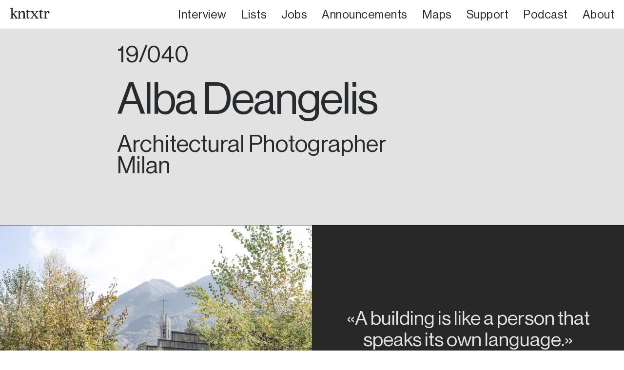

--- FILE ---
content_type: text/html; charset=UTF-8
request_url: https://kontextur.info/project/albadeangelis
body_size: 43090
content:
<!DOCTYPE html>
<html lang="en-US" data-semplice="4.4.11">
	<head>
		<meta charset="UTF-8" />
		<meta name="viewport" content="width=device-width, initial-scale=1.0, maximum-scale=1.0" />
		<meta name='robots' content='index, follow, max-image-preview:large, max-snippet:-1, max-video-preview:-1' />

	<!-- This site is optimized with the Yoast SEO plugin v26.7 - https://yoast.com/wordpress/plugins/seo/ -->
	<title>Kontextur Interview: 19/040 – Alba Deangelis</title>
	<meta name="description" content="Interview with architectural photographer Alba Deangelis" />
	<link rel="canonical" href="https://kontextur.info/project/albadeangelis" />
	<meta property="og:locale" content="en_US" />
	<meta property="og:type" content="article" />
	<meta property="og:title" content="Kontextur Interview: 19/040 – Alba Deangelis" />
	<meta property="og:description" content="Interview with architectural photographer Alba Deangelis" />
	<meta property="og:url" content="https://kontextur.info/project/albadeangelis" />
	<meta property="og:site_name" content="kntxtr" />
	<meta property="article:publisher" content="https://www.facebook.com/Kontextur-177800352790006/" />
	<meta property="article:modified_time" content="2019-10-26T12:14:31+00:00" />
	<meta property="og:image" content="https://kontextur.info/wp-content/uploads/2019/07/index-facebook.jpg" />
	<meta property="og:image:width" content="1200" />
	<meta property="og:image:height" content="630" />
	<meta property="og:image:type" content="image/jpeg" />
	<meta name="twitter:card" content="summary_large_image" />
	<meta name="twitter:title" content="Kontextur Interview: 19/040 – Alba Deangelis" />
	<meta name="twitter:description" content="Interview with architectural photographer Alba Deangelis" />
	<meta name="twitter:image" content="https://kontextur.info/wp-content/uploads/2019/07/index-facebook.jpg" />
	<meta name="twitter:site" content="@kntxtr" />
	<script type="application/ld+json" class="yoast-schema-graph">{"@context":"https://schema.org","@graph":[{"@type":"WebPage","@id":"https://kontextur.info/project/albadeangelis","url":"https://kontextur.info/project/albadeangelis","name":"Kontextur Interview: 19/040 – Alba Deangelis","isPartOf":{"@id":"https://kontextur.info/#website"},"primaryImageOfPage":{"@id":"https://kontextur.info/project/albadeangelis#primaryimage"},"image":{"@id":"https://kontextur.info/project/albadeangelis#primaryimage"},"thumbnailUrl":"https://kontextur.info/wp-content/uploads/2019/07/index-facebook.jpg","datePublished":"2019-07-27T13:54:28+00:00","dateModified":"2019-10-26T12:14:31+00:00","description":"Interview with architectural photographer Alba Deangelis","breadcrumb":{"@id":"https://kontextur.info/project/albadeangelis#breadcrumb"},"inLanguage":"en-US","potentialAction":[{"@type":"ReadAction","target":["https://kontextur.info/project/albadeangelis"]}]},{"@type":"ImageObject","inLanguage":"en-US","@id":"https://kontextur.info/project/albadeangelis#primaryimage","url":"https://kontextur.info/wp-content/uploads/2019/07/index-facebook.jpg","contentUrl":"https://kontextur.info/wp-content/uploads/2019/07/index-facebook.jpg","width":1200,"height":630},{"@type":"BreadcrumbList","@id":"https://kontextur.info/project/albadeangelis#breadcrumb","itemListElement":[{"@type":"ListItem","position":1,"name":"Startseite","item":"https://kontextur.info/"},{"@type":"ListItem","position":2,"name":"19/040 – Alba Deangelis"}]},{"@type":"WebSite","@id":"https://kontextur.info/#website","url":"https://kontextur.info/","name":"kntxtr","description":"","publisher":{"@id":"https://kontextur.info/#organization"},"potentialAction":[{"@type":"SearchAction","target":{"@type":"EntryPoint","urlTemplate":"https://kontextur.info/?s={search_term_string}"},"query-input":{"@type":"PropertyValueSpecification","valueRequired":true,"valueName":"search_term_string"}}],"inLanguage":"en-US"},{"@type":"Organization","@id":"https://kontextur.info/#organization","name":"Kontextur","url":"https://kontextur.info/","logo":{"@type":"ImageObject","inLanguage":"en-US","@id":"https://kontextur.info/#/schema/logo/image/","url":"https://kontextur.info/wp-content/uploads/2018/04/og-kntxtr.png","contentUrl":"https://kontextur.info/wp-content/uploads/2018/04/og-kntxtr.png","width":1200,"height":800,"caption":"Kontextur"},"image":{"@id":"https://kontextur.info/#/schema/logo/image/"},"sameAs":["https://www.facebook.com/Kontextur-177800352790006/","https://x.com/kntxtr","https://www.instagram.com/kntxtr/"]}]}</script>
	<!-- / Yoast SEO plugin. -->


<style>[consent-id]:not(.rcb-content-blocker):not([consent-transaction-complete]):not([consent-visual-use-parent^="children:"]):not([consent-confirm]){opacity:0!important;}
.rcb-content-blocker+.rcb-content-blocker-children-fallback~*{display:none!important;}</style><link rel="preload" href="https://kontextur.info/wp-content/plugins/real-cookie-banner-pro/public/dist/vendor-banner.pro.js?ver=d0a9e67d7481025d345fb9f698655441" as="script" />
<link rel="preload" href="https://kontextur.info/wp-content/plugins/real-cookie-banner-pro/public/dist/banner.pro.js?ver=74fbdb39dad32617585001bcb9ba0209" as="script" />
<link rel="preload" href="https://kontextur.info/wp-content/plugins/real-cookie-banner-pro/public/lib/animate.css/animate.min.css?ver=4.1.1" as="style" />
<script data-cfasync="false" type="text/javascript" defer src="https://kontextur.info/wp-content/plugins/real-cookie-banner-pro/public/dist/vendor-banner.pro.js?ver=d0a9e67d7481025d345fb9f698655441" id="real-cookie-banner-pro-vendor-real-cookie-banner-pro-banner-js"></script>
<script type="application/json" data-skip-lazy-load="js-extra" data-skip-moving="true" data-no-defer nitro-exclude data-alt-type="application/ld+json" data-dont-merge data-wpmeteor-nooptimize="true" data-cfasync="false" id="a963aaef43111bb90af63b927dc709adf1-js-extra">{"slug":"real-cookie-banner-pro","textDomain":"real-cookie-banner","version":"5.2.10","restUrl":"https:\/\/kontextur.info\/wp-json\/real-cookie-banner\/v1\/","restNamespace":"real-cookie-banner\/v1","restPathObfuscateOffset":"fa6d5d83bbf5e7f8","restRoot":"https:\/\/kontextur.info\/wp-json\/","restQuery":{"_v":"5.2.10","_locale":"user"},"restNonce":"467f646a09","restRecreateNonceEndpoint":"https:\/\/kontextur.info\/wp-admin\/admin-ajax.php?action=rest-nonce","publicUrl":"https:\/\/kontextur.info\/wp-content\/plugins\/real-cookie-banner-pro\/public\/","chunkFolder":"dist","chunksLanguageFolder":"https:\/\/kontextur.info\/wp-content\/languages\/mo-cache\/real-cookie-banner-pro\/","chunks":{},"others":{"customizeValuesBanner":"{\"layout\":{\"type\":\"banner\",\"maxHeightEnabled\":false,\"maxHeight\":740,\"dialogMaxWidth\":530,\"dialogPosition\":\"middleCenter\",\"dialogMargin\":[0,0,0,0],\"bannerPosition\":\"bottom\",\"bannerMaxWidth\":1320,\"dialogBorderRadius\":0,\"borderRadius\":50,\"animationIn\":\"slideInUp\",\"animationInDuration\":500,\"animationInOnlyMobile\":false,\"animationOut\":\"slideOutDown\",\"animationOutDuration\":500,\"animationOutOnlyMobile\":false,\"overlay\":true,\"overlayBg\":\"#0a0a0a\",\"overlayBgAlpha\":29,\"overlayBlur\":0},\"decision\":{\"acceptAll\":\"button\",\"acceptEssentials\":\"button\",\"showCloseIcon\":false,\"acceptIndividual\":\"button\",\"buttonOrder\":\"all,essential,individual,save\",\"showGroups\":true,\"groupsFirstView\":true,\"saveButton\":\"afterChangeAll\"},\"design\":{\"bg\":\"#ffffff\",\"textAlign\":\"left\",\"linkTextDecoration\":\"underline\",\"borderWidth\":0,\"borderColor\":\"#ffffff\",\"fontSize\":20,\"fontColor\":\"#282828\",\"fontInheritFamily\":true,\"fontFamily\":\"Arial, Helvetica, sans-serif\",\"fontWeight\":\"normal\",\"boxShadowEnabled\":false,\"boxShadowOffsetX\":0,\"boxShadowOffsetY\":4,\"boxShadowBlurRadius\":27,\"boxShadowSpreadRadius\":0,\"boxShadowColor\":\"#6b6b6b\",\"boxShadowColorAlpha\":20},\"headerDesign\":{\"inheritBg\":true,\"bg\":\"#282828\",\"inheritTextAlign\":true,\"textAlign\":\"left\",\"padding\":[30,20,15,20],\"logo\":\"\",\"logoRetina\":\"\",\"logoMaxHeight\":47,\"logoPosition\":\"left\",\"logoMargin\":[5,5,5,0],\"fontSize\":20,\"fontColor\":\"#282828\",\"fontInheritFamily\":true,\"fontFamily\":\"Arial, Helvetica, sans-serif\",\"fontWeight\":\"normal\",\"borderWidth\":0,\"borderColor\":\"#efefef\"},\"bodyDesign\":{\"padding\":[5,20,30,20],\"descriptionInheritFontSize\":true,\"descriptionFontSize\":15,\"dottedGroupsInheritFontSize\":true,\"dottedGroupsFontSize\":14,\"dottedGroupsBulletColor\":\"#000000\",\"teachingsInheritTextAlign\":true,\"teachingsTextAlign\":\"center\",\"teachingsSeparatorActive\":false,\"teachingsSeparatorWidth\":50,\"teachingsSeparatorHeight\":3,\"teachingsSeparatorColor\":\"#000000\",\"teachingsInheritFontSize\":false,\"teachingsFontSize\":14,\"teachingsInheritFontColor\":false,\"teachingsFontColor\":\"#636363\",\"accordionMargin\":[10,0,5,0],\"accordionPadding\":[5,10,5,10],\"accordionArrowType\":\"outlined\",\"accordionArrowColor\":\"#000000\",\"accordionBg\":\"#ffffff\",\"accordionActiveBg\":\"#f9f9f9\",\"accordionHoverBg\":\"#efefef\",\"accordionBorderWidth\":1,\"accordionBorderColor\":\"#efefef\",\"accordionTitleFontSize\":12,\"accordionTitleFontColor\":\"#2b2b2b\",\"accordionTitleFontWeight\":\"normal\",\"accordionDescriptionMargin\":[5,0,0,0],\"accordionDescriptionFontSize\":12,\"accordionDescriptionFontColor\":\"#828282\",\"accordionDescriptionFontWeight\":\"normal\",\"acceptAllOneRowLayout\":false,\"acceptAllPadding\":[5,5,5,5],\"acceptAllBg\":\"#ffffff\",\"acceptAllTextAlign\":\"center\",\"acceptAllFontSize\":20,\"acceptAllFontColor\":\"#282828\",\"acceptAllFontWeight\":\"normal\",\"acceptAllBorderWidth\":0,\"acceptAllBorderColor\":\"#000000\",\"acceptAllHoverBg\":\"#e2e2e2\",\"acceptAllHoverFontColor\":\"#282828\",\"acceptAllHoverBorderColor\":\"#000000\",\"acceptEssentialsUseAcceptAll\":true,\"acceptEssentialsButtonType\":\"\",\"acceptEssentialsPadding\":[5,5,5,5],\"acceptEssentialsBg\":\"#ffffff\",\"acceptEssentialsTextAlign\":\"center\",\"acceptEssentialsFontSize\":14,\"acceptEssentialsFontColor\":\"#000000\",\"acceptEssentialsFontWeight\":\"normal\",\"acceptEssentialsBorderWidth\":1,\"acceptEssentialsBorderColor\":\"#000000\",\"acceptEssentialsHoverBg\":\"#000000\",\"acceptEssentialsHoverFontColor\":\"#ffffff\",\"acceptEssentialsHoverBorderColor\":\"#000000\",\"acceptIndividualPadding\":[5,5,5,5],\"acceptIndividualBg\":\"#e2e2e2\",\"acceptIndividualTextAlign\":\"center\",\"acceptIndividualFontSize\":20,\"acceptIndividualFontColor\":\"#282828\",\"acceptIndividualFontWeight\":\"normal\",\"acceptIndividualBorderWidth\":0,\"acceptIndividualBorderColor\":\"#e2e2e2\",\"acceptIndividualHoverBg\":\"#ffffff\",\"acceptIndividualHoverFontColor\":\"#282828\",\"acceptIndividualHoverBorderColor\":\"#e2e2e2\"},\"footerDesign\":{\"poweredByLink\":false,\"inheritBg\":true,\"bg\":\"#f4f4f4\",\"inheritTextAlign\":true,\"textAlign\":\"center\",\"padding\":[10,20,10,14],\"fontSize\":16,\"fontColor\":\"#282828\",\"fontInheritFamily\":true,\"fontFamily\":\"Arial, Helvetica, sans-serif\",\"fontWeight\":\"normal\",\"hoverFontColor\":\"#a8a8a8\",\"borderWidth\":0,\"borderColor\":\"#bcbcbc\",\"languageSwitcher\":\"flags\"},\"texts\":{\"headline\":\"Privacy preferences\",\"description\":\"We use cookies and similar technologies on our website and process your personal data (e.g. IP address), for example, to integrate media from third-party providers or to analyze traffic on our website. You have the right not to consent and to change or revoke your consent at a later time. For more information on the use of your data, please visit our {{privacyPolicy}}privacy policy{{\\\/privacyPolicy}}.<br \\\/><br \\\/>\",\"acceptAll\":\"Accept all\",\"acceptEssentials\":\"Only essentials\",\"acceptIndividual\":\"Show details\",\"poweredBy\":\"1\",\"dataProcessingInUnsafeCountries\":\"Some services process personal data in unsecure third countries. By consenting to the use of these services, you also consent to the processing of your data in these unsecure third countries in accordance with {{legalBasis}}. This involves risks that your data will be processed by authorities for control and monitoring purposes, perhaps without the possibility of a legal recourse.\",\"ageNoticeBanner\":\"You are under {{minAge}} years old? Then you cannot consent to optional services. Ask your parents or legal guardians to agree to these services with you.\",\"ageNoticeBlocker\":\"You are under {{minAge}} years old? Unfortunately, you are not permitted to consent to this service to view this content. Please ask your parents or guardians to agree to the service with you!\",\"listServicesNotice\":\"By accepting all services, you allow {{services}} to be loaded. These services are divided into groups {{serviceGroups}} according to their purpose (belonging marked with superscript numbers).<br \\\/><br \\\/>\",\"listServicesLegitimateInterestNotice\":\"In addition, {{services}} are loaded based on a legitimate interest.\",\"tcfStacksCustomName\":\"Services with various purposes outside the TCF standard\",\"tcfStacksCustomDescription\":\"Services that do not share consents via the TCF standard, but via other technologies. These are divided into several groups according to their purpose. Some of them are used based on a legitimate interest (e.g. threat prevention), others are used only with your consent. Details about the individual groups and purposes of the services can be found in the individual privacy settings.\",\"consentForwardingExternalHosts\":\"Your consent is also applicable on {{websites}}.\",\"blockerHeadline\":\"{{name}} blocked due to privacy settings\",\"blockerLinkShowMissing\":\"Show all services you still need to agree to\",\"blockerLoadButton\":\"Load content & accept cookies\",\"blockerAcceptInfo\":\"\",\"stickyHistory\":\"Privacy settings history\",\"stickyRevoke\":\"Revoke consents\",\"stickyRevokeSuccessMessage\":\"You have successfully revoked consent for services with its cookies and personal data processing. The page will be reloaded now!\",\"stickyChange\":\"Change privacy settings\"},\"individualLayout\":{\"inheritDialogMaxWidth\":true,\"dialogMaxWidth\":970,\"inheritBannerMaxWidth\":true,\"bannerMaxWidth\":1980,\"descriptionTextAlign\":\"left\"},\"group\":{\"checkboxBg\":\"#ffffff\",\"checkboxBorderWidth\":0,\"checkboxBorderColor\":\"#000000\",\"checkboxActiveColor\":\"#ffffff\",\"checkboxActiveBg\":\"#000000\",\"checkboxActiveBorderColor\":\"#000000\",\"groupInheritBg\":true,\"groupBg\":\"#f4f4f4\",\"groupPadding\":[0,0,10,0],\"groupSpacing\":10,\"groupBorderRadius\":3,\"groupBorderWidth\":0,\"groupBorderColor\":\"#f4f4f4\",\"headlineFontSize\":18,\"headlineFontWeight\":\"normal\",\"headlineFontColor\":\"#282828\",\"descriptionFontSize\":16,\"descriptionFontColor\":\"#282828\",\"linkColor\":\"#515151\",\"linkHoverColor\":\"#2b2b2b\",\"detailsHideLessRelevant\":true},\"saveButton\":{\"useAcceptAll\":true,\"type\":\"button\",\"padding\":[5,5,5,5],\"bg\":\"#ffffff\",\"textAlign\":\"center\",\"fontSize\":14,\"fontColor\":\"#000000\",\"fontWeight\":\"normal\",\"borderWidth\":3,\"borderColor\":\"#000000\",\"hoverBg\":\"#000000\",\"hoverFontColor\":\"#ffffff\",\"hoverBorderColor\":\"#000000\"},\"individualTexts\":{\"headline\":\"Individual privacy preferences\",\"description\":\"<p>We use cookies and similar technologies on our website and process your personal data (e.g. IP address), for example, to integrate media from third-party providers or to analyze traffic on our website. For more information on the use of your data, please visit our {{privacyPolicy}}privacy policy{{\\\/privacyPolicy}}.<br \\\/><br \\\/>Below you will find an overview of all services used by this website. You can view detailed information about each service and agree to them individually or exercise your right to object.<\\\/p>\\n<p>&nbsp;<\\\/p>\",\"save\":\"Save custom choices\",\"showMore\":\"Show service information\",\"hideMore\":\"Hide service information\",\"postamble\":\"\"},\"mobile\":{\"enabled\":true,\"maxHeight\":450,\"hideHeader\":false,\"alignment\":\"bottom\",\"scalePercent\":80,\"scalePercentVertical\":10},\"sticky\":{\"enabled\":false,\"animationsEnabled\":true,\"alignment\":\"left\",\"bubbleBorderRadius\":50,\"icon\":\"fingerprint\",\"iconCustom\":\"\",\"iconCustomRetina\":\"\",\"iconSize\":30,\"iconColor\":\"#ffffff\",\"bubbleMargin\":[10,20,20,20],\"bubblePadding\":15,\"bubbleBg\":\"#15779b\",\"bubbleBorderWidth\":0,\"bubbleBorderColor\":\"#10556f\",\"boxShadowEnabled\":true,\"boxShadowOffsetX\":0,\"boxShadowOffsetY\":2,\"boxShadowBlurRadius\":5,\"boxShadowSpreadRadius\":1,\"boxShadowColor\":\"#105b77\",\"boxShadowColorAlpha\":40,\"bubbleHoverBg\":\"#ffffff\",\"bubbleHoverBorderColor\":\"#000000\",\"hoverIconColor\":\"#000000\",\"hoverIconCustom\":\"\",\"hoverIconCustomRetina\":\"\",\"menuFontSize\":16,\"menuBorderRadius\":5,\"menuItemSpacing\":10,\"menuItemPadding\":[5,10,5,10]},\"customCss\":{\"css\":\"\",\"antiAdBlocker\":\"n\"}}","isPro":true,"showProHints":false,"proUrl":"https:\/\/devowl.io\/go\/real-cookie-banner?source=rcb-lite","showLiteNotice":false,"frontend":{"groups":"[{\"id\":18,\"name\":\"Essential\",\"slug\":\"essential\",\"description\":\"Essential services are required for the basic functionality of the website. They only contain technically necessary services. These services cannot be objected to.\",\"isEssential\":true,\"isDefault\":true,\"items\":[{\"id\":5641,\"name\":\"Real Cookie Banner\",\"purpose\":\"Real Cookie Banner asks website visitors for consent to set cookies and process personal data. For this purpose, a UUID (pseudonymous identification of the user) is assigned to each website visitor, which is valid until the cookie expires to store the consent. Cookies are used to test whether cookies can be set, to store reference to documented consent, to store which services from which service groups the visitor has consented to, and, if consent is obtained under the Transparency & Consent Framework (TCF), to store consent in TCF partners, purposes, special purposes, features and special features. As part of the obligation to disclose according to GDPR, the collected consent is fully documented. This includes, in addition to the services and service groups to which the visitor has consented, and if consent is obtained according to the TCF standard, to which TCF partners, purposes and features the visitor has consented, all cookie banner settings at the time of consent as well as the technical circumstances (e.g. size of the displayed area at the time of consent) and the user interactions (e.g. clicking on buttons) that led to consent. Consent is collected once per language.\",\"providerContact\":{\"phone\":\"\",\"email\":\"\",\"link\":\"\"},\"isProviderCurrentWebsite\":true,\"provider\":\"kntxtr\",\"uniqueName\":\"real-cookie-banner\",\"isEmbeddingOnlyExternalResources\":false,\"legalBasis\":\"legal-requirement\",\"dataProcessingInCountries\":[],\"dataProcessingInCountriesSpecialTreatments\":[],\"technicalDefinitions\":[{\"type\":\"http\",\"name\":\"real_cookie_banner*\",\"host\":\".kontextur.info\",\"duration\":365,\"durationUnit\":\"d\",\"isSessionDuration\":false,\"purpose\":\"Unique identifier for the consent, but not for the website visitor. Revision hash for settings of cookie banner (texts, colors, features, service groups, services, content blockers etc.). IDs for consented services and service groups.\"},{\"type\":\"http\",\"name\":\"real_cookie_banner*-tcf\",\"host\":\".kontextur.info\",\"duration\":365,\"durationUnit\":\"d\",\"isSessionDuration\":false,\"purpose\":\"Consents collected under TCF stored in TC String format, including TCF vendors, purposes, special purposes, features, and special features.\"},{\"type\":\"http\",\"name\":\"real_cookie_banner*-gcm\",\"host\":\".kontextur.info\",\"duration\":365,\"durationUnit\":\"d\",\"isSessionDuration\":false,\"purpose\":\"Consents into consent types (purposes)  collected under Google Consent Mode stored for all Google Consent Mode compatible services.\"},{\"type\":\"http\",\"name\":\"real_cookie_banner-test\",\"host\":\".kontextur.info\",\"duration\":365,\"durationUnit\":\"d\",\"isSessionDuration\":false,\"purpose\":\"Cookie set to test HTTP cookie functionality. Deleted immediately after test.\"},{\"type\":\"local\",\"name\":\"real_cookie_banner*\",\"host\":\"https:\\\/\\\/kontextur.info\",\"duration\":1,\"durationUnit\":\"d\",\"isSessionDuration\":false,\"purpose\":\"Unique identifier for the consent, but not for the website visitor. Revision hash for settings of cookie banner (texts, colors, features, service groups, services, content blockers etc.). IDs for consented services and service groups. Is only stored until consent is documented on the website server.\"},{\"type\":\"local\",\"name\":\"real_cookie_banner*-tcf\",\"host\":\"https:\\\/\\\/kontextur.info\",\"duration\":1,\"durationUnit\":\"d\",\"isSessionDuration\":false,\"purpose\":\"Consents collected under TCF stored in TC String format, including TCF vendors, purposes, special purposes, features, and special features. Is only stored until consent is documented on the website server.\"},{\"type\":\"local\",\"name\":\"real_cookie_banner*-gcm\",\"host\":\"https:\\\/\\\/kontextur.info\",\"duration\":1,\"durationUnit\":\"d\",\"isSessionDuration\":false,\"purpose\":\"Consents collected under Google Consent Mode stored in consent types (purposes) for all Google Consent Mode compatible services. Is only stored until consent is documented on the website server.\"},{\"type\":\"local\",\"name\":\"real_cookie_banner-consent-queue*\",\"host\":\"https:\\\/\\\/kontextur.info\",\"duration\":1,\"durationUnit\":\"d\",\"isSessionDuration\":false,\"purpose\":\"Local caching of selection in cookie banner until server documents consent; documentation periodic or at page switches attempted if server is unavailable or overloaded.\"}],\"codeDynamics\":[],\"providerPrivacyPolicyUrl\":\"https:\\\/\\\/kontextur.info\\\/policy\",\"providerLegalNoticeUrl\":\"\",\"tagManagerOptInEventName\":\"\",\"tagManagerOptOutEventName\":\"\",\"googleConsentModeConsentTypes\":[],\"executePriority\":10,\"codeOptIn\":\"\",\"executeCodeOptInWhenNoTagManagerConsentIsGiven\":false,\"codeOptOut\":\"\",\"executeCodeOptOutWhenNoTagManagerConsentIsGiven\":false,\"deleteTechnicalDefinitionsAfterOptOut\":false,\"codeOnPageLoad\":\"\",\"presetId\":\"real-cookie-banner\"}]},{\"id\":19,\"name\":\"Functional\",\"slug\":\"functional\",\"description\":\"Functional services are necessary to provide features beyond the essential functionality such as prettier fonts, video playback or interactive web 2.0 features. Content from e.g. video platforms and social media platforms are blocked by default, and can be consented to. If the service is agreed to, this content is loaded automatically without further manual consent.\",\"isEssential\":false,\"isDefault\":true,\"items\":[{\"id\":6560,\"name\":\"Typeform\",\"purpose\":\"Typeform is a form system that allows us to add contact, newsletter, survey and other forms to the website. The cookies are used for visitor security by preventing the faking of cross-site requests and to uniquely identify users and display personalized content based on their input.\",\"providerContact\":{\"phone\":\"\",\"email\":\"gdpr@typeform.com\",\"link\":\"https:\\\/\\\/www.typeform.com\\\/help\\\/\"},\"isProviderCurrentWebsite\":true,\"provider\":\"TYPEFORM SL, Calle de Pallars 108 (Aticco), 08018 - Barcelona, Spain\",\"uniqueName\":\"typeform\",\"isEmbeddingOnlyExternalResources\":false,\"legalBasis\":\"consent\",\"dataProcessingInCountries\":[\"US\",\"ES\"],\"dataProcessingInCountriesSpecialTreatments\":[\"standard-contractual-clauses\"],\"technicalDefinitions\":[{\"type\":\"http\",\"name\":\"__cf_bm\",\"host\":\".typeform.com\",\"duration\":30,\"durationUnit\":\"m\",\"isSessionDuration\":false,\"purpose\":\"\"},{\"type\":\"http\",\"name\":\"attribution_user_id\",\"host\":\".typeform.com\",\"duration\":1,\"durationUnit\":\"y\",\"isSessionDuration\":false,\"purpose\":\"\"},{\"type\":\"local\",\"name\":\"segmentio.*.inProgress\",\"host\":\"typeform.com\",\"duration\":0,\"durationUnit\":\"y\",\"isSessionDuration\":false,\"purpose\":\"\"},{\"type\":\"local\",\"name\":\"segmentio.*.reclaimEnd\",\"host\":\"typeform.com\",\"duration\":0,\"durationUnit\":\"y\",\"isSessionDuration\":false,\"purpose\":\"\"},{\"type\":\"local\",\"name\":\"segmentio.*.queue\",\"host\":\"typeform.com\",\"duration\":0,\"durationUnit\":\"y\",\"isSessionDuration\":false,\"purpose\":\"\"},{\"type\":\"local\",\"name\":\"segmentio.*.ack\",\"host\":\"typeform.com\",\"duration\":0,\"durationUnit\":\"y\",\"isSessionDuration\":false,\"purpose\":\"\"},{\"type\":\"local\",\"name\":\"segmentio.*.reclaimStart\",\"host\":\"typeform.com\",\"duration\":0,\"durationUnit\":\"y\",\"isSessionDuration\":false,\"purpose\":\"\"},{\"type\":\"local\",\"name\":\"*-visitorId\",\"host\":\"typeform.com\",\"duration\":0,\"durationUnit\":\"y\",\"isSessionDuration\":false,\"purpose\":\"\"},{\"type\":\"local\",\"name\":\"ajs_anonymous_id\",\"host\":\"typeform.com\",\"duration\":0,\"durationUnit\":\"y\",\"isSessionDuration\":false,\"purpose\":\"\"},{\"type\":\"local\",\"name\":\"debug\",\"host\":\"typeform.com\",\"duration\":0,\"durationUnit\":\"y\",\"isSessionDuration\":false,\"purpose\":\"\"}],\"codeDynamics\":[],\"providerPrivacyPolicyUrl\":\"https:\\\/\\\/admin.typeform.com\\\/to\\\/dwk6gt\",\"providerLegalNoticeUrl\":\"\",\"tagManagerOptInEventName\":\"\",\"tagManagerOptOutEventName\":\"\",\"googleConsentModeConsentTypes\":[],\"executePriority\":10,\"codeOptIn\":\"\",\"executeCodeOptInWhenNoTagManagerConsentIsGiven\":false,\"codeOptOut\":\"\",\"executeCodeOptOutWhenNoTagManagerConsentIsGiven\":false,\"deleteTechnicalDefinitionsAfterOptOut\":false,\"codeOnPageLoad\":\"\",\"presetId\":\"typeform\"},{\"id\":5814,\"name\":\"Instagram (embedded post)\",\"purpose\":\"Instagram allows embedding content posted on instagram.com directly into websites. The cookies are used to collect visited websites and detailed statistics about the user behaviour. This data can be linked to the data of users registered on instagram.com and facebook.com.\",\"providerContact\":{\"phone\":\"\",\"email\":\"\",\"link\":\"\"},\"isProviderCurrentWebsite\":false,\"provider\":\"Meta Platforms Ireland Limited\",\"uniqueName\":\"instagram-post-1\",\"isEmbeddingOnlyExternalResources\":false,\"legalBasis\":\"consent\",\"dataProcessingInCountries\":[\"US\"],\"dataProcessingInCountriesSpecialTreatments\":[],\"technicalDefinitions\":[{\"type\":\"http\",\"name\":\"rur\",\"host\":\".instagram.com\",\"duration\":0,\"durationUnit\":\"y\",\"isSessionDuration\":true,\"purpose\":\"\"},{\"type\":\"http\",\"name\":\"shbid\",\"host\":\".instagram.com\",\"duration\":7,\"durationUnit\":\"d\",\"isSessionDuration\":false,\"purpose\":\"\"},{\"type\":\"http\",\"name\":\"shbts\",\"host\":\".instagram.com\",\"duration\":7,\"durationUnit\":\"d\",\"isSessionDuration\":false,\"purpose\":\"\"},{\"type\":\"http\",\"name\":\"sessionid\",\"host\":\".instagram.com\",\"duration\":1,\"durationUnit\":\"y\",\"isSessionDuration\":false,\"purpose\":\"\"},{\"type\":\"http\",\"name\":\"mid\",\"host\":\".instagram.com\",\"duration\":10,\"durationUnit\":\"y\",\"isSessionDuration\":false,\"purpose\":\"\"},{\"type\":\"http\",\"name\":\"ds_user_id\",\"host\":\".instagram.com\",\"duration\":3,\"durationUnit\":\"mo\",\"isSessionDuration\":false,\"purpose\":\"\"},{\"type\":\"http\",\"name\":\"ig_did\",\"host\":\".instagram.com\",\"duration\":10,\"durationUnit\":\"y\",\"isSessionDuration\":false,\"purpose\":\"\"},{\"type\":\"http\",\"name\":\"csrftoken\",\"host\":\".instagram.com\",\"duration\":1,\"durationUnit\":\"y\",\"isSessionDuration\":false,\"purpose\":\"\"},{\"type\":\"http\",\"name\":\"urlgen\",\"host\":\".instagram.com\",\"duration\":0,\"durationUnit\":\"y\",\"isSessionDuration\":true,\"purpose\":\"\"},{\"type\":\"http\",\"name\":\"ig_cb\",\"host\":\"www.instagram.com\",\"duration\":100,\"durationUnit\":\"y\",\"isSessionDuration\":false,\"purpose\":\"\"},{\"type\":\"local\",\"name\":\"pigeon_state\",\"host\":\"www.instagram.com\",\"duration\":0,\"durationUnit\":\"y\",\"isSessionDuration\":false,\"purpose\":\"\"},{\"type\":\"session\",\"name\":\"pigeon_state\",\"host\":\"www.instagram.com\",\"duration\":0,\"durationUnit\":\"y\",\"isSessionDuration\":false,\"purpose\":\"\"}],\"codeDynamics\":[],\"providerPrivacyPolicyUrl\":\"https:\\\/\\\/help.instagram.com\\\/519522125107875\",\"providerLegalNoticeUrl\":\"\",\"tagManagerOptInEventName\":\"\",\"tagManagerOptOutEventName\":\"\",\"googleConsentModeConsentTypes\":[],\"executePriority\":10,\"codeOptIn\":\"\",\"executeCodeOptInWhenNoTagManagerConsentIsGiven\":false,\"codeOptOut\":\"\",\"executeCodeOptOutWhenNoTagManagerConsentIsGiven\":false,\"deleteTechnicalDefinitionsAfterOptOut\":false,\"codeOnPageLoad\":\"\",\"presetId\":\"smash-balloon-social-photo-feed\"},{\"id\":5658,\"name\":\"Instagram (embedded post)\",\"purpose\":\"Instagram allows embedding content posted on instagram.com directly into websites. The cookies are used to collect visited websites and detailed statistics about the user behaviour. This data can be linked to the data of users registered on instagram.com and facebook.com.\",\"providerContact\":{\"phone\":\"\",\"email\":\"\",\"link\":\"\"},\"isProviderCurrentWebsite\":false,\"provider\":\"Meta Platforms Ireland Limited\",\"uniqueName\":\"instagram-post\",\"isEmbeddingOnlyExternalResources\":false,\"legalBasis\":\"consent\",\"dataProcessingInCountries\":[\"US\"],\"dataProcessingInCountriesSpecialTreatments\":[],\"technicalDefinitions\":[{\"type\":\"http\",\"name\":\"rur\",\"host\":\".instagram.com\",\"duration\":0,\"durationUnit\":\"y\",\"isSessionDuration\":true,\"purpose\":\"\"},{\"type\":\"http\",\"name\":\"shbid\",\"host\":\".instagram.com\",\"duration\":7,\"durationUnit\":\"d\",\"isSessionDuration\":false,\"purpose\":\"\"},{\"type\":\"http\",\"name\":\"shbts\",\"host\":\".instagram.com\",\"duration\":7,\"durationUnit\":\"d\",\"isSessionDuration\":false,\"purpose\":\"\"},{\"type\":\"http\",\"name\":\"sessionid\",\"host\":\".instagram.com\",\"duration\":1,\"durationUnit\":\"y\",\"isSessionDuration\":false,\"purpose\":\"\"},{\"type\":\"http\",\"name\":\"mid\",\"host\":\".instagram.com\",\"duration\":10,\"durationUnit\":\"y\",\"isSessionDuration\":false,\"purpose\":\"\"},{\"type\":\"http\",\"name\":\"ds_user_id\",\"host\":\".instagram.com\",\"duration\":3,\"durationUnit\":\"mo\",\"isSessionDuration\":false,\"purpose\":\"\"},{\"type\":\"http\",\"name\":\"ig_did\",\"host\":\".instagram.com\",\"duration\":10,\"durationUnit\":\"y\",\"isSessionDuration\":false,\"purpose\":\"\"},{\"type\":\"http\",\"name\":\"csrftoken\",\"host\":\".instagram.com\",\"duration\":1,\"durationUnit\":\"y\",\"isSessionDuration\":false,\"purpose\":\"\"},{\"type\":\"http\",\"name\":\"urlgen\",\"host\":\".instagram.com\",\"duration\":0,\"durationUnit\":\"y\",\"isSessionDuration\":true,\"purpose\":\"\"},{\"type\":\"http\",\"name\":\"ig_cb\",\"host\":\"www.instagram.com\",\"duration\":100,\"durationUnit\":\"y\",\"isSessionDuration\":false,\"purpose\":\"\"},{\"type\":\"local\",\"name\":\"pigeon_state\",\"host\":\"www.instagram.com\",\"duration\":0,\"durationUnit\":\"y\",\"isSessionDuration\":false,\"purpose\":\"\"},{\"type\":\"session\",\"name\":\"pigeon_state\",\"host\":\"www.instagram.com\",\"duration\":0,\"durationUnit\":\"y\",\"isSessionDuration\":false,\"purpose\":\"\"}],\"codeDynamics\":[],\"providerPrivacyPolicyUrl\":\"https:\\\/\\\/help.instagram.com\\\/519522125107875\",\"providerLegalNoticeUrl\":\"\",\"tagManagerOptInEventName\":\"\",\"tagManagerOptOutEventName\":\"\",\"googleConsentModeConsentTypes\":[],\"executePriority\":10,\"codeOptIn\":\"\",\"executeCodeOptInWhenNoTagManagerConsentIsGiven\":false,\"codeOptOut\":\"\",\"executeCodeOptOutWhenNoTagManagerConsentIsGiven\":false,\"deleteTechnicalDefinitionsAfterOptOut\":false,\"codeOnPageLoad\":\"\",\"presetId\":\"instagram-post\"},{\"id\":5656,\"name\":\"Instagram (embedded post)\",\"purpose\":\"Instagram allows embedding content posted on instagram.com directly into websites. The cookies are used to collect visited websites and detailed statistics about the user behaviour. This data can be linked to the data of users registered on instagram.com and facebook.com.\",\"providerContact\":{\"phone\":\"\",\"email\":\"\",\"link\":\"\"},\"isProviderCurrentWebsite\":false,\"provider\":\"Meta Platforms Ireland Limited\",\"uniqueName\":\"instagram-post-3\",\"isEmbeddingOnlyExternalResources\":false,\"legalBasis\":\"consent\",\"dataProcessingInCountries\":[\"US\"],\"dataProcessingInCountriesSpecialTreatments\":[],\"technicalDefinitions\":[{\"type\":\"http\",\"name\":\"rur\",\"host\":\".instagram.com\",\"duration\":0,\"durationUnit\":\"y\",\"isSessionDuration\":true,\"purpose\":\"\"},{\"type\":\"http\",\"name\":\"shbid\",\"host\":\".instagram.com\",\"duration\":7,\"durationUnit\":\"d\",\"isSessionDuration\":false,\"purpose\":\"\"},{\"type\":\"http\",\"name\":\"shbts\",\"host\":\".instagram.com\",\"duration\":7,\"durationUnit\":\"d\",\"isSessionDuration\":false,\"purpose\":\"\"},{\"type\":\"http\",\"name\":\"sessionid\",\"host\":\".instagram.com\",\"duration\":1,\"durationUnit\":\"y\",\"isSessionDuration\":false,\"purpose\":\"\"},{\"type\":\"http\",\"name\":\"mid\",\"host\":\".instagram.com\",\"duration\":10,\"durationUnit\":\"y\",\"isSessionDuration\":false,\"purpose\":\"\"},{\"type\":\"http\",\"name\":\"ds_user_id\",\"host\":\".instagram.com\",\"duration\":3,\"durationUnit\":\"mo\",\"isSessionDuration\":false,\"purpose\":\"\"},{\"type\":\"http\",\"name\":\"ig_did\",\"host\":\".instagram.com\",\"duration\":10,\"durationUnit\":\"y\",\"isSessionDuration\":false,\"purpose\":\"\"},{\"type\":\"http\",\"name\":\"csrftoken\",\"host\":\".instagram.com\",\"duration\":1,\"durationUnit\":\"y\",\"isSessionDuration\":false,\"purpose\":\"\"},{\"type\":\"http\",\"name\":\"urlgen\",\"host\":\".instagram.com\",\"duration\":0,\"durationUnit\":\"y\",\"isSessionDuration\":true,\"purpose\":\"\"},{\"type\":\"http\",\"name\":\"ig_cb\",\"host\":\"www.instagram.com\",\"duration\":100,\"durationUnit\":\"y\",\"isSessionDuration\":false,\"purpose\":\"\"},{\"type\":\"local\",\"name\":\"pigeon_state\",\"host\":\"www.instagram.com\",\"duration\":0,\"durationUnit\":\"y\",\"isSessionDuration\":false,\"purpose\":\"\"},{\"type\":\"session\",\"name\":\"pigeon_state\",\"host\":\"www.instagram.com\",\"duration\":0,\"durationUnit\":\"y\",\"isSessionDuration\":false,\"purpose\":\"\"}],\"codeDynamics\":[],\"providerPrivacyPolicyUrl\":\"https:\\\/\\\/help.instagram.com\\\/519522125107875\",\"providerLegalNoticeUrl\":\"\",\"tagManagerOptInEventName\":\"\",\"tagManagerOptOutEventName\":\"\",\"googleConsentModeConsentTypes\":[],\"executePriority\":10,\"codeOptIn\":\"\",\"executeCodeOptInWhenNoTagManagerConsentIsGiven\":false,\"codeOptOut\":\"\",\"executeCodeOptOutWhenNoTagManagerConsentIsGiven\":false,\"deleteTechnicalDefinitionsAfterOptOut\":false,\"codeOnPageLoad\":\"\",\"presetId\":\"instagram-post\"},{\"id\":5655,\"name\":\"Instagram (embedded post)\",\"purpose\":\"Instagram allows embedding content posted on instagram.com directly into websites. The cookies are used to collect visited websites and detailed statistics about the user behaviour. This data can be linked to the data of users registered on instagram.com and facebook.com.\",\"providerContact\":{\"phone\":\"\",\"email\":\"\",\"link\":\"\"},\"isProviderCurrentWebsite\":false,\"provider\":\"Meta Platforms Ireland Limited\",\"uniqueName\":\"instagram-post-2\",\"isEmbeddingOnlyExternalResources\":false,\"legalBasis\":\"consent\",\"dataProcessingInCountries\":[\"US\"],\"dataProcessingInCountriesSpecialTreatments\":[],\"technicalDefinitions\":[{\"type\":\"http\",\"name\":\"rur\",\"host\":\".instagram.com\",\"duration\":0,\"durationUnit\":\"y\",\"isSessionDuration\":true,\"purpose\":\"\"},{\"type\":\"http\",\"name\":\"shbid\",\"host\":\".instagram.com\",\"duration\":7,\"durationUnit\":\"d\",\"isSessionDuration\":false,\"purpose\":\"\"},{\"type\":\"http\",\"name\":\"shbts\",\"host\":\".instagram.com\",\"duration\":7,\"durationUnit\":\"d\",\"isSessionDuration\":false,\"purpose\":\"\"},{\"type\":\"http\",\"name\":\"sessionid\",\"host\":\".instagram.com\",\"duration\":1,\"durationUnit\":\"y\",\"isSessionDuration\":false,\"purpose\":\"\"},{\"type\":\"http\",\"name\":\"mid\",\"host\":\".instagram.com\",\"duration\":10,\"durationUnit\":\"y\",\"isSessionDuration\":false,\"purpose\":\"\"},{\"type\":\"http\",\"name\":\"ds_user_id\",\"host\":\".instagram.com\",\"duration\":3,\"durationUnit\":\"mo\",\"isSessionDuration\":false,\"purpose\":\"\"},{\"type\":\"http\",\"name\":\"ig_did\",\"host\":\".instagram.com\",\"duration\":10,\"durationUnit\":\"y\",\"isSessionDuration\":false,\"purpose\":\"\"},{\"type\":\"http\",\"name\":\"csrftoken\",\"host\":\".instagram.com\",\"duration\":1,\"durationUnit\":\"y\",\"isSessionDuration\":false,\"purpose\":\"\"},{\"type\":\"http\",\"name\":\"urlgen\",\"host\":\".instagram.com\",\"duration\":0,\"durationUnit\":\"y\",\"isSessionDuration\":true,\"purpose\":\"\"},{\"type\":\"http\",\"name\":\"ig_cb\",\"host\":\"www.instagram.com\",\"duration\":100,\"durationUnit\":\"y\",\"isSessionDuration\":false,\"purpose\":\"\"},{\"type\":\"local\",\"name\":\"pigeon_state\",\"host\":\"www.instagram.com\",\"duration\":0,\"durationUnit\":\"y\",\"isSessionDuration\":false,\"purpose\":\"\"},{\"type\":\"session\",\"name\":\"pigeon_state\",\"host\":\"www.instagram.com\",\"duration\":0,\"durationUnit\":\"y\",\"isSessionDuration\":false,\"purpose\":\"\"}],\"codeDynamics\":[],\"providerPrivacyPolicyUrl\":\"https:\\\/\\\/help.instagram.com\\\/519522125107875\",\"providerLegalNoticeUrl\":\"\",\"tagManagerOptInEventName\":\"\",\"tagManagerOptOutEventName\":\"\",\"googleConsentModeConsentTypes\":[],\"executePriority\":10,\"codeOptIn\":\"\",\"executeCodeOptInWhenNoTagManagerConsentIsGiven\":false,\"codeOptOut\":\"\",\"executeCodeOptOutWhenNoTagManagerConsentIsGiven\":false,\"deleteTechnicalDefinitionsAfterOptOut\":false,\"codeOnPageLoad\":\"\",\"presetId\":\"instagram-post\"},{\"id\":5648,\"name\":\"Emojis\",\"purpose\":\"WordPress Emoji is an emoji set that is loaded from wordpress.org. No cookies in the technical sense are set on the client of the user, but technical and personal data such as the IP address will be transmitted from the client to the server of the service provider to make the use of the service possible.\",\"providerContact\":{\"phone\":\"\",\"email\":\"\",\"link\":\"\"},\"isProviderCurrentWebsite\":false,\"provider\":\"WordPress.org\",\"uniqueName\":\"wordpress-emojis\",\"isEmbeddingOnlyExternalResources\":true,\"legalBasis\":\"consent\",\"dataProcessingInCountries\":[\"US\"],\"dataProcessingInCountriesSpecialTreatments\":[],\"technicalDefinitions\":[{\"type\":\"http\",\"name\":\"\",\"host\":\"\",\"duration\":0,\"durationUnit\":\"y\",\"isSessionDuration\":false,\"purpose\":\"\"}],\"codeDynamics\":[],\"providerPrivacyPolicyUrl\":\"https:\\\/\\\/wordpress.org\\\/about\\\/privacy\\\/\",\"providerLegalNoticeUrl\":\"\",\"tagManagerOptInEventName\":\"\",\"tagManagerOptOutEventName\":\"\",\"googleConsentModeConsentTypes\":[],\"executePriority\":10,\"codeOptIn\":\"\",\"executeCodeOptInWhenNoTagManagerConsentIsGiven\":false,\"codeOptOut\":\"\",\"executeCodeOptOutWhenNoTagManagerConsentIsGiven\":false,\"deleteTechnicalDefinitionsAfterOptOut\":false,\"codeOnPageLoad\":\"\",\"presetId\":\"wordpress-emojis\"},{\"id\":5644,\"name\":\"YouTube\",\"purpose\":\"YouTube allows embedding content posted on youtube.com directly into websites. The cookies are used to collect visited websites and detailed statistics about the user behaviour. This data can be linked to the data of users registered on youtube.com and google.com or localized versions of these services.\",\"providerContact\":{\"phone\":\"\",\"email\":\"\",\"link\":\"\"},\"isProviderCurrentWebsite\":false,\"provider\":\"Google Ireland Limited\",\"uniqueName\":\"youtube\",\"isEmbeddingOnlyExternalResources\":false,\"legalBasis\":\"consent\",\"dataProcessingInCountries\":[\"US\"],\"dataProcessingInCountriesSpecialTreatments\":[],\"technicalDefinitions\":[{\"type\":\"http\",\"name\":\"SIDCC\",\"host\":\".youtube.com\",\"duration\":1,\"durationUnit\":\"y\",\"isSessionDuration\":false,\"purpose\":\"\"},{\"type\":\"http\",\"name\":\"__Secure-3PAPISID\",\"host\":\".youtube.com\",\"duration\":2,\"durationUnit\":\"y\",\"isSessionDuration\":false,\"purpose\":\"\"},{\"type\":\"http\",\"name\":\"__Secure-APISID\",\"host\":\".youtube.com\",\"duration\":1,\"durationUnit\":\"mo\",\"isSessionDuration\":false,\"purpose\":\"\"},{\"type\":\"http\",\"name\":\"SAPISID\",\"host\":\".youtube.com\",\"duration\":2,\"durationUnit\":\"y\",\"isSessionDuration\":false,\"purpose\":\"\"},{\"type\":\"http\",\"name\":\"SSID\",\"host\":\".youtube.com\",\"duration\":2,\"durationUnit\":\"y\",\"isSessionDuration\":false,\"purpose\":\"\"},{\"type\":\"http\",\"name\":\"1P_JAR\",\"host\":\".youtube.com\",\"duration\":1,\"durationUnit\":\"mo\",\"isSessionDuration\":false,\"purpose\":\"\"},{\"type\":\"http\",\"name\":\"SEARCH_SAMESITE\",\"host\":\".youtube.com\",\"duration\":6,\"durationUnit\":\"mo\",\"isSessionDuration\":false,\"purpose\":\"\"},{\"type\":\"http\",\"name\":\"YSC\",\"host\":\".youtube.com\",\"duration\":0,\"durationUnit\":\"y\",\"isSessionDuration\":true,\"purpose\":\"\"},{\"type\":\"http\",\"name\":\"LOGIN_INFO\",\"host\":\".youtube.com\",\"duration\":2,\"durationUnit\":\"y\",\"isSessionDuration\":false,\"purpose\":\"\"},{\"type\":\"http\",\"name\":\"HSID\",\"host\":\".youtube.com\",\"duration\":2,\"durationUnit\":\"y\",\"isSessionDuration\":false,\"purpose\":\"\"},{\"type\":\"http\",\"name\":\"VISITOR_INFO1_LIVE\",\"host\":\".youtube.com\",\"duration\":6,\"durationUnit\":\"mo\",\"isSessionDuration\":false,\"purpose\":\"\"},{\"type\":\"http\",\"name\":\"CONSENT\",\"host\":\".youtube.com\",\"duration\":18,\"durationUnit\":\"y\",\"isSessionDuration\":false,\"purpose\":\"\"},{\"type\":\"http\",\"name\":\"__Secure-SSID\",\"host\":\".youtube.com\",\"duration\":1,\"durationUnit\":\"mo\",\"isSessionDuration\":false,\"purpose\":\"\"},{\"type\":\"http\",\"name\":\"__Secure-HSID\",\"host\":\".youtube.com\",\"duration\":1,\"durationUnit\":\"mo\",\"isSessionDuration\":false,\"purpose\":\"\"},{\"type\":\"http\",\"name\":\"APISID\",\"host\":\".youtube.com\",\"duration\":2,\"durationUnit\":\"y\",\"isSessionDuration\":false,\"purpose\":\"\"},{\"type\":\"http\",\"name\":\"__Secure-3PSID\",\"host\":\".youtube.com\",\"duration\":2,\"durationUnit\":\"y\",\"isSessionDuration\":false,\"purpose\":\"\"},{\"type\":\"http\",\"name\":\"PREF\",\"host\":\".youtube.com\",\"duration\":8,\"durationUnit\":\"mo\",\"isSessionDuration\":false,\"purpose\":\"\"},{\"type\":\"http\",\"name\":\"SID\",\"host\":\".youtube.com\",\"duration\":2,\"durationUnit\":\"y\",\"isSessionDuration\":false,\"purpose\":\"\"},{\"type\":\"http\",\"name\":\"s_gl\",\"host\":\".youtube.com\",\"duration\":0,\"durationUnit\":\"y\",\"isSessionDuration\":true,\"purpose\":\"\"},{\"type\":\"http\",\"name\":\"SIDCC\",\"host\":\".google.com\",\"duration\":1,\"durationUnit\":\"y\",\"isSessionDuration\":false,\"purpose\":\"\"},{\"type\":\"http\",\"name\":\"__Secure-3PAPISID\",\"host\":\".google.com\",\"duration\":2,\"durationUnit\":\"y\",\"isSessionDuration\":false,\"purpose\":\"\"},{\"type\":\"http\",\"name\":\"SAPISID\",\"host\":\".google.com\",\"duration\":2,\"durationUnit\":\"y\",\"isSessionDuration\":false,\"purpose\":\"\"},{\"type\":\"http\",\"name\":\"APISID\",\"host\":\".google.com\",\"duration\":2,\"durationUnit\":\"y\",\"isSessionDuration\":false,\"purpose\":\"\"},{\"type\":\"http\",\"name\":\"SSID\",\"host\":\".google.com\",\"duration\":2,\"durationUnit\":\"y\",\"isSessionDuration\":false,\"purpose\":\"\"},{\"type\":\"http\",\"name\":\"HSID\",\"host\":\".google.com\",\"duration\":2,\"durationUnit\":\"y\",\"isSessionDuration\":false,\"purpose\":\"\"},{\"type\":\"http\",\"name\":\"__Secure-3PSID\",\"host\":\".google.com\",\"duration\":2,\"durationUnit\":\"y\",\"isSessionDuration\":false,\"purpose\":\"\"},{\"type\":\"http\",\"name\":\"SID\",\"host\":\".google.com\",\"duration\":2,\"durationUnit\":\"y\",\"isSessionDuration\":false,\"purpose\":\"\"},{\"type\":\"http\",\"name\":\"CONSENT\",\"host\":\".google.com\",\"duration\":18,\"durationUnit\":\"y\",\"isSessionDuration\":false,\"purpose\":\"\"},{\"type\":\"http\",\"name\":\"NID\",\"host\":\".google.com\",\"duration\":6,\"durationUnit\":\"mo\",\"isSessionDuration\":false,\"purpose\":\"\"},{\"type\":\"http\",\"name\":\"1P_JAR\",\"host\":\".google.com\",\"duration\":1,\"durationUnit\":\"mo\",\"isSessionDuration\":false,\"purpose\":\"\"},{\"type\":\"http\",\"name\":\"DV\",\"host\":\"www.google.com\",\"duration\":1,\"durationUnit\":\"m\",\"isSessionDuration\":false,\"purpose\":\"\"}],\"codeDynamics\":[],\"providerPrivacyPolicyUrl\":\"https:\\\/\\\/policies.google.com\\\/privacy\",\"providerLegalNoticeUrl\":\"\",\"tagManagerOptInEventName\":\"\",\"tagManagerOptOutEventName\":\"\",\"googleConsentModeConsentTypes\":[],\"executePriority\":10,\"codeOptIn\":\"\",\"executeCodeOptInWhenNoTagManagerConsentIsGiven\":false,\"codeOptOut\":\"\",\"executeCodeOptOutWhenNoTagManagerConsentIsGiven\":false,\"deleteTechnicalDefinitionsAfterOptOut\":false,\"codeOnPageLoad\":\"\",\"presetId\":\"youtube\"},{\"id\":5642,\"name\":\"Vimeo\",\"purpose\":\"Vimeo allows embedding content posted on vimeo.com directly into websites. The cookies are used to collect visited websites and detailed statistics about the user behaviour. This data can be linked to the data of users registered on vimeo.com.\",\"providerContact\":{\"phone\":\"\",\"email\":\"\",\"link\":\"\"},\"isProviderCurrentWebsite\":false,\"provider\":\"Vimeo Inc.\",\"uniqueName\":\"vimeo\",\"isEmbeddingOnlyExternalResources\":false,\"legalBasis\":\"consent\",\"dataProcessingInCountries\":[\"US\"],\"dataProcessingInCountriesSpecialTreatments\":[],\"technicalDefinitions\":[{\"type\":\"http\",\"name\":\"vuid\",\"host\":\".vimeo.com\",\"duration\":10,\"durationUnit\":\"y\",\"isSessionDuration\":false,\"purpose\":\"\"},{\"type\":\"http\",\"name\":\"player\",\"host\":\".vimeo.com\",\"duration\":1,\"durationUnit\":\"y\",\"isSessionDuration\":false,\"purpose\":\"\"},{\"type\":\"local\",\"name\":\"sync_volume\",\"host\":\"player.vimeo.com\",\"duration\":0,\"durationUnit\":\"y\",\"isSessionDuration\":false,\"purpose\":\"\"},{\"type\":\"local\",\"name\":\"sync_active\",\"host\":\"player.vimeo.com\",\"duration\":0,\"durationUnit\":\"y\",\"isSessionDuration\":false,\"purpose\":\"\"},{\"type\":\"http\",\"name\":\"vimeo\",\"host\":\".vimeo.com\",\"duration\":1,\"durationUnit\":\"mo\",\"isSessionDuration\":false,\"purpose\":\"\"},{\"type\":\"http\",\"name\":\"is_logged_in\",\"host\":\".vimeo.com\",\"duration\":10,\"durationUnit\":\"y\",\"isSessionDuration\":false,\"purpose\":\"\"},{\"type\":\"http\",\"name\":\"_uetvid\",\"host\":\".vimeo.com\",\"duration\":21,\"durationUnit\":\"d\",\"isSessionDuration\":false,\"purpose\":\"\"},{\"type\":\"http\",\"name\":\"has_logged_in\",\"host\":\".vimeo.com\",\"duration\":10,\"durationUnit\":\"y\",\"isSessionDuration\":false,\"purpose\":\"\"},{\"type\":\"http\",\"name\":\"_fbp\",\"host\":\".vimeo.com\",\"duration\":3,\"durationUnit\":\"mo\",\"isSessionDuration\":false,\"purpose\":\"\"},{\"type\":\"http\",\"name\":\"_uetsid\",\"host\":\".vimeo.com\",\"duration\":1,\"durationUnit\":\"d\",\"isSessionDuration\":false,\"purpose\":\"\"},{\"type\":\"http\",\"name\":\"_gat_UA-*\",\"host\":\".vimeo.com\",\"duration\":1,\"durationUnit\":\"h\",\"isSessionDuration\":false,\"purpose\":\"\"},{\"type\":\"http\",\"name\":\"_gid\",\"host\":\".vimeo.com\",\"duration\":1,\"durationUnit\":\"d\",\"isSessionDuration\":false,\"purpose\":\"\"},{\"type\":\"http\",\"name\":\"continuous_play_v3\",\"host\":\".vimeo.com\",\"duration\":1,\"durationUnit\":\"y\",\"isSessionDuration\":false,\"purpose\":\"\"},{\"type\":\"http\",\"name\":\"_gcl_au\",\"host\":\".vimeo.com\",\"duration\":3,\"durationUnit\":\"mo\",\"isSessionDuration\":false,\"purpose\":\"\"},{\"type\":\"http\",\"name\":\"_ga\",\"host\":\".vimeo.com\",\"duration\":2,\"durationUnit\":\"y\",\"isSessionDuration\":false,\"purpose\":\"\"}],\"codeDynamics\":[],\"providerPrivacyPolicyUrl\":\"https:\\\/\\\/vimeo.com\\\/privacy\",\"providerLegalNoticeUrl\":\"\",\"tagManagerOptInEventName\":\"\",\"tagManagerOptOutEventName\":\"\",\"googleConsentModeConsentTypes\":[],\"executePriority\":10,\"codeOptIn\":\"\",\"executeCodeOptInWhenNoTagManagerConsentIsGiven\":false,\"codeOptOut\":\"\",\"executeCodeOptOutWhenNoTagManagerConsentIsGiven\":false,\"deleteTechnicalDefinitionsAfterOptOut\":false,\"codeOnPageLoad\":\"\",\"presetId\":\"vimeo\"}]},{\"id\":20,\"name\":\"Statistics\",\"slug\":\"statistics\",\"description\":\"Statistics services are needed to collect pseudonymous data about the visitors of the website. The data enables us to understand visitors better and to optimize the website.\",\"isEssential\":false,\"isDefault\":true,\"items\":[{\"id\":5646,\"name\":\"Matomo\",\"purpose\":\"Matomo is a service to create detailed statistics about the user behavior on the website. Cookies are used to differentiate users and to link data from multiple page views.\",\"providerContact\":{\"phone\":\"\",\"email\":\"\",\"link\":\"\"},\"isProviderCurrentWebsite\":true,\"provider\":\"kntxtr\",\"uniqueName\":\"matomo-plugin\",\"isEmbeddingOnlyExternalResources\":false,\"legalBasis\":\"consent\",\"dataProcessingInCountries\":[],\"dataProcessingInCountriesSpecialTreatments\":[],\"technicalDefinitions\":[{\"type\":\"http\",\"name\":\"_pk_id.*\",\"host\":\"kontextur.info\",\"duration\":13,\"durationUnit\":\"mo\",\"isSessionDuration\":false,\"purpose\":\"\"},{\"type\":\"http\",\"name\":\"_pk_ref.*\",\"host\":\"kontextur.info\",\"duration\":6,\"durationUnit\":\"mo\",\"isSessionDuration\":false,\"purpose\":\"\"},{\"type\":\"http\",\"name\":\"_pk_ses.*\",\"host\":\"kontextur.info\",\"duration\":30,\"durationUnit\":\"m\",\"isSessionDuration\":false,\"purpose\":\"\"},{\"type\":\"http\",\"name\":\"_pk_cvar.*\",\"host\":\"kontextur.info\",\"duration\":30,\"durationUnit\":\"mo\",\"isSessionDuration\":false,\"purpose\":\"\"},{\"type\":\"http\",\"name\":\"_pk_hsr.*\",\"host\":\"kontextur.info\",\"duration\":30,\"durationUnit\":\"m\",\"isSessionDuration\":false,\"purpose\":\"\"},{\"type\":\"http\",\"name\":\"_pk_testcookie.*\",\"host\":\"kontextur.info\",\"duration\":0,\"durationUnit\":\"m\",\"isSessionDuration\":true,\"purpose\":\"\"},{\"type\":\"http\",\"name\":\"mtm_consent\",\"host\":\"kontextur.info\",\"duration\":1,\"durationUnit\":\"y\",\"isSessionDuration\":false,\"purpose\":\"\"}],\"codeDynamics\":[],\"providerPrivacyPolicyUrl\":\"https:\\\/\\\/kontextur.info\\\/policy\",\"providerLegalNoticeUrl\":\"\",\"tagManagerOptInEventName\":\"\",\"tagManagerOptOutEventName\":\"\",\"googleConsentModeConsentTypes\":[],\"executePriority\":10,\"codeOptIn\":\"\",\"executeCodeOptInWhenNoTagManagerConsentIsGiven\":false,\"codeOptOut\":\"\",\"executeCodeOptOutWhenNoTagManagerConsentIsGiven\":false,\"deleteTechnicalDefinitionsAfterOptOut\":true,\"codeOnPageLoad\":\"\",\"presetId\":\"matomo-plugin\"}]}]","links":[{"id":6221,"label":"Privacy policy","pageType":"privacyPolicy","isExternalUrl":false,"pageId":5661,"url":"https:\/\/kontextur.info\/policy","hideCookieBanner":true,"isTargetBlank":false},{"id":6222,"label":"Imprint","pageType":"legalNotice","isExternalUrl":false,"pageId":218,"url":"https:\/\/kontextur.info\/imprint","hideCookieBanner":true,"isTargetBlank":false}],"websiteOperator":{"address":"","country":"","contactEmail":"base64-encoded:aGVsbG9Aa29udGV4dHVyLmluZm8=","contactPhone":"","contactFormUrl":false},"blocker":[{"id":5649,"name":"WordPress Emojis","description":"","rules":["*s.w.org\/images\/core\/emoji*","window._wpemojiSettings","link[href=\"\/\/s.w.org\"]"],"criteria":"services","tcfVendors":[],"tcfPurposes":[1],"services":[5648],"isVisual":false,"visualType":"default","visualMediaThumbnail":"0","visualContentType":"","isVisualDarkMode":false,"visualBlur":0,"visualDownloadThumbnail":false,"visualHeroButtonText":"","shouldForceToShowVisual":false,"presetId":"wordpress-emojis","visualThumbnail":null},{"id":5647,"name":"Matomo","description":"","rules":["_paq","*matomo.php*","*wp-content\\\/uploads\\\/matomo\\\/matomo.js*","*wp-content\/uploads\/matomo\/matomo.js*","*wp-json\/matomo*","*wp-json\\\/matomo*","*wp-content\/plugins\/matomo\/app\/matomo.php*"],"criteria":"services","tcfVendors":[],"tcfPurposes":[1],"services":[5646],"isVisual":false,"visualType":"default","visualMediaThumbnail":"0","visualContentType":"","isVisualDarkMode":false,"visualBlur":0,"visualDownloadThumbnail":false,"visualHeroButtonText":"","shouldForceToShowVisual":false,"presetId":"matomo-plugin","visualThumbnail":null},{"id":5645,"name":"YouTube","description":"","rules":["*youtube.com*","*youtu.be*","*youtube-nocookie.com*","*ytimg.com*","*apis.google.com\/js\/platform.js*","div[class*=\"g-ytsubscribe\"]","*youtube.com\/subscribe_embed*","div[data-settings:matchesUrl()]","script[id=\"uael-video-subscribe-js\"]","div[class*=\"elementor-widget-premium-addon-video-box\"][data-settings*=\"youtube\"]","div[class*=\"td_wrapper_playlist_player_youtube\"]","*wp-content\/plugins\/wp-youtube-lyte\/lyte\/lyte-min.js*","*wp-content\/plugins\/youtube-embed-plus\/scripts\/*","*wp-content\/plugins\/youtube-embed-plus-pro\/scripts\/*","div[id^=\"epyt_gallery\"]","div[class*=\"tcb-yt-bg\"]","a[href*=\"youtube.com\"][rel=\"wp-video-lightbox\"]","lite-youtube[videoid]","a[href*=\"youtube.com\"][class*=\"awb-lightbox\"]","div[data-elementor-lightbox*=\"youtube.com\"]","div[class*=\"w-video\"][onclick*=\"youtube.com\"]","new OUVideo({*type:*yt"],"criteria":"services","tcfVendors":[],"tcfPurposes":[],"services":[5644],"isVisual":true,"visualType":"hero","visualMediaThumbnail":"0","visualContentType":"video-player","isVisualDarkMode":false,"visualBlur":0,"visualDownloadThumbnail":true,"visualHeroButtonText":"","shouldForceToShowVisual":false,"presetId":"youtube","visualThumbnail":{"url":"https:\/\/kontextur.info\/wp-content\/plugins\/real-cookie-banner-pro\/public\/images\/visual-content-blocker\/video-player-light.svg","width":580,"height":326,"hide":["overlay"],"titleType":"center"}},{"id":5643,"name":"Vimeo","description":"","rules":["*player.vimeo.com*","*vimeocdn.com*","*vimeo.com\/showcase*","div[data-settings:matchesUrl()]","div[data-settings*=\"vimeo.com\"]","div[data-url*=\"vimeo.com\"]","div[class*=\"elementor-widget-premium-addon-video-box\"][data-settings*=\"vimeo\"]","div[class*=\"td_wrapper_playlist_player_vimeo\"]","a[href*=\"vimeo.com\"][rel=\"wp-video-lightbox\"]","lite-vimeo[videoid]","a[href*=\"vimeo.com\"][class*=\"awb-lightbox\"]","div[data-elementor-lightbox*=\"vimeo.com\"]","div[class*=\"w-video\"][onclick*=\"vimeo.com\"]"],"criteria":"services","tcfVendors":[],"tcfPurposes":[1],"services":[5642],"isVisual":true,"visualType":"hero","visualMediaThumbnail":"0","visualContentType":"video-player","isVisualDarkMode":false,"visualBlur":0,"visualDownloadThumbnail":true,"visualHeroButtonText":"","shouldForceToShowVisual":false,"presetId":"vimeo","visualThumbnail":{"url":"https:\/\/kontextur.info\/wp-content\/plugins\/real-cookie-banner-pro\/public\/images\/visual-content-blocker\/video-player-light.svg","width":580,"height":326,"hide":["overlay"],"titleType":"center"}}],"languageSwitcher":[],"predefinedDataProcessingInSafeCountriesLists":{"GDPR":["AT","BE","BG","HR","CY","CZ","DK","EE","FI","FR","DE","GR","HU","IE","IS","IT","LI","LV","LT","LU","MT","NL","NO","PL","PT","RO","SK","SI","ES","SE"],"DSG":["CH"],"GDPR+DSG":[],"ADEQUACY_EU":["AD","AR","CA","FO","GG","IL","IM","JP","JE","NZ","KR","CH","GB","UY","US"],"ADEQUACY_CH":["DE","AD","AR","AT","BE","BG","CA","CY","HR","DK","ES","EE","FI","FR","GI","GR","GG","HU","IM","FO","IE","IS","IL","IT","JE","LV","LI","LT","LU","MT","MC","NO","NZ","NL","PL","PT","CZ","RO","GB","SK","SI","SE","UY","US"]},"decisionCookieName":"real_cookie_banner-v:3_blog:1_path:52b793b","revisionHash":"227314462010911bf58c8ee189197eb3","territorialLegalBasis":["gdpr-eprivacy"],"setCookiesViaManager":"none","isRespectDoNotTrack":false,"failedConsentDocumentationHandling":"essentials","isAcceptAllForBots":true,"isDataProcessingInUnsafeCountries":true,"isAgeNotice":false,"ageNoticeAgeLimit":16,"isListServicesNotice":true,"isBannerLessConsent":false,"isTcf":false,"isGcm":false,"isGcmListPurposes":true,"hasLazyData":false},"anonymousContentUrl":"https:\/\/kontextur.info\/wp-content\/2d93f30eded221cb25400f4b1b26a698\/dist\/","anonymousHash":null,"hasDynamicPreDecisions":false,"isLicensed":true,"isDevLicense":false,"multilingualSkipHTMLForTag":"","isCurrentlyInTranslationEditorPreview":false,"defaultLanguage":"","currentLanguage":"","activeLanguages":[],"context":"","iso3166OneAlpha2":{"AF":"Afghanistan","AX":"Aland Islands","AL":"Albania","DZ":"Algeria","AS":"American Samoa","AD":"Andorra","AO":"Angola","AI":"Anguilla","AQ":"Antarctica","AG":"Antigua And Barbuda","AR":"Argentina","AM":"Armenia","AW":"Aruba","AU":"Australia","AT":"Austria","AZ":"Azerbaijan","BS":"Bahamas","BH":"Bahrain","BD":"Bangladesh","BB":"Barbados","BY":"Belarus","BE":"Belgium","BZ":"Belize","BJ":"Benin","BM":"Bermuda","BT":"Bhutan","BO":"Bolivia","BA":"Bosnia And Herzegovina","BW":"Botswana","BV":"Bouvet Island","BR":"Brazil","IO":"British Indian Ocean Territory","BN":"Brunei Darussalam","BG":"Bulgaria","BF":"Burkina Faso","BI":"Burundi","KH":"Cambodia","CM":"Cameroon","CA":"Canada","CV":"Cape Verde","BQ":"Caribbean Netherlands","KY":"Cayman Islands","CF":"Central African Republic","TD":"Chad","CL":"Chile","CN":"China","CX":"Christmas Island","CC":"Cocos (Keeling) Islands","CO":"Colombia","KM":"Comoros","CG":"Congo","CD":"Congo, Democratic Republic","CK":"Cook Islands","CR":"Costa Rica","CI":"Cote D'Ivoire","HR":"Croatia","CU":"Cuba","CW":"Cura\u00e7ao","CY":"Cyprus","CZ":"Czech Republic","DK":"Denmark","DJ":"Djibouti","DM":"Dominica","DO":"Dominican Republic","EC":"Ecuador","EG":"Egypt","SV":"El Salvador","GQ":"Equatorial Guinea","ER":"Eritrea","EE":"Estonia","ET":"Ethiopia","FK":"Falkland Islands (Malvinas)","FO":"Faroe Islands","FM":"Federated States Of Micronesia","FJ":"Fiji","FI":"Finland","FR":"France","GF":"French Guiana","PF":"French Polynesia","TF":"French Southern and Antarctic Lands","GA":"Gabon","GM":"Gambia","GE":"Georgia","DE":"Germany","GH":"Ghana","GI":"Gibraltar","GR":"Greece","GL":"Greenland","GD":"Grenada","GP":"Guadeloupe","GU":"Guam","GT":"Guatemala","GG":"Guernsey","GN":"Guinea","GW":"Guinea-Bissau","GY":"Guyana","HT":"Haiti","HM":"Heard Island & Mcdonald Islands","VA":"Holy See (Vatican City State)","HN":"Honduras","HK":"Hong Kong","HU":"Hungary","IS":"Iceland","IN":"India","ID":"Indonesia","IR":"Iran, Islamic Republic Of","IQ":"Iraq","IE":"Ireland","IM":"Isle Of Man","IL":"Israel","IT":"Italy","JM":"Jamaica","JP":"Japan","JE":"Jersey","JO":"Jordan","KZ":"Kazakhstan","KE":"Kenya","KI":"Kiribati","KR":"Korea","XK":"Kosovo","KW":"Kuwait","KG":"Kyrgyzstan","LA":"Lao People's Democratic Republic","LV":"Latvia","LB":"Lebanon","LS":"Lesotho","LR":"Liberia","LY":"Libyan Arab Jamahiriya","LI":"Liechtenstein","LT":"Lithuania","LU":"Luxembourg","MO":"Macao","MK":"Macedonia","MG":"Madagascar","MW":"Malawi","MY":"Malaysia","MV":"Maldives","ML":"Mali","MT":"Malta","MH":"Marshall Islands","MQ":"Martinique","MR":"Mauritania","MU":"Mauritius","YT":"Mayotte","MX":"Mexico","MD":"Moldova","MC":"Monaco","MN":"Mongolia","ME":"Montenegro","MS":"Montserrat","MA":"Morocco","MZ":"Mozambique","MM":"Myanmar","NA":"Namibia","NR":"Nauru","NP":"Nepal","NL":"Netherlands","AN":"Netherlands Antilles","NC":"New Caledonia","NZ":"New Zealand","NI":"Nicaragua","NE":"Niger","NG":"Nigeria","NU":"Niue","NF":"Norfolk Island","KP":"North Korea","MP":"Northern Mariana Islands","NO":"Norway","OM":"Oman","PK":"Pakistan","PW":"Palau","PS":"Palestinian Territory, Occupied","PA":"Panama","PG":"Papua New Guinea","PY":"Paraguay","PE":"Peru","PH":"Philippines","PN":"Pitcairn","PL":"Poland","PT":"Portugal","PR":"Puerto Rico","QA":"Qatar","RE":"Reunion","RO":"Romania","RU":"Russian Federation","RW":"Rwanda","BL":"Saint Barthelemy","SH":"Saint Helena","KN":"Saint Kitts And Nevis","LC":"Saint Lucia","MF":"Saint Martin","PM":"Saint Pierre And Miquelon","VC":"Saint Vincent And Grenadines","WS":"Samoa","SM":"San Marino","ST":"Sao Tome And Principe","SA":"Saudi Arabia","SN":"Senegal","RS":"Serbia","SC":"Seychelles","SL":"Sierra Leone","SG":"Singapore","SX":"Sint Maarten","SK":"Slovakia","SI":"Slovenia","SB":"Solomon Islands","SO":"Somalia","ZA":"South Africa","GS":"South Georgia And Sandwich Isl.","SS":"South Sudan","ES":"Spain","LK":"Sri Lanka","SD":"Sudan","SR":"Suriname","SJ":"Svalbard And Jan Mayen","SZ":"Swaziland","SE":"Sweden","CH":"Switzerland","SY":"Syrian Arab Republic","TW":"Taiwan","TJ":"Tajikistan","TZ":"Tanzania","TH":"Thailand","TL":"Timor-Leste","TG":"Togo","TK":"Tokelau","TO":"Tonga","TT":"Trinidad And Tobago","TN":"Tunisia","TR":"Turkey","TM":"Turkmenistan","TC":"Turks And Caicos Islands","TV":"Tuvalu","UG":"Uganda","UA":"Ukraine","AE":"United Arab Emirates","GB":"United Kingdom","US":"United States","UM":"United States Outlying Islands","UY":"Uruguay","UZ":"Uzbekistan","VU":"Vanuatu","VE":"Venezuela","VN":"Vietnam","VG":"Virgin Islands, British","VI":"Virgin Islands, U.S.","WF":"Wallis And Futuna","EH":"Western Sahara","YE":"Yemen","ZM":"Zambia","ZW":"Zimbabwe"},"visualParentSelectors":{".et_pb_video_box":1,".et_pb_video_slider:has(>.et_pb_slider_carousel %s)":"self",".ast-oembed-container":1,".wpb_video_wrapper":1,".gdlr-core-pbf-background-wrap":1},"isPreventPreDecision":false,"isInvalidateImplicitUserConsent":false,"dependantVisibilityContainers":["[role=\"tabpanel\"]",".eael-tab-content-item",".wpcs_content_inner",".op3-contenttoggleitem-content",".op3-popoverlay-content",".pum-overlay","[data-elementor-type=\"popup\"]",".wp-block-ub-content-toggle-accordion-content-wrap",".w-popup-wrap",".oxy-lightbox_inner[data-inner-content=true]",".oxy-pro-accordion_body",".oxy-tab-content",".kt-accordion-panel",".vc_tta-panel-body",".mfp-hide","div[id^=\"tve_thrive_lightbox_\"]",".brxe-xpromodalnestable",".evcal_eventcard",".divioverlay",".et_pb_toggle_content"],"disableDeduplicateExceptions":[".et_pb_video_slider"],"bannerDesignVersion":12,"bannerI18n":{"showMore":"Show more","hideMore":"Hide","showLessRelevantDetails":"Show more details (%s)","hideLessRelevantDetails":"Hide more details (%s)","other":"Other","legalBasis":{"label":"Use on legal basis of","consentPersonalData":"Consent for processing personal data","consentStorage":"Consent for storing or accessing information on the terminal equipment of the user","legitimateInterestPersonalData":"Legitimate interest for the processing of personal data","legitimateInterestStorage":"Provision of explicitly requested digital service for storing or accessing information on the terminal equipment of the user","legalRequirementPersonalData":"Compliance with a legal obligation for processing of personal data"},"territorialLegalBasisArticles":{"gdpr-eprivacy":{"dataProcessingInUnsafeCountries":"Art. 49 (1) (a) GDPR"},"dsg-switzerland":{"dataProcessingInUnsafeCountries":"Art. 17 (1) (a) DSG (Switzerland)"}},"legitimateInterest":"Legitimate interest","consent":"Consent","crawlerLinkAlert":"We have recognized that you are a crawler\/bot. Only natural persons must consent to cookies and processing of personal data. Therefore, the link has no function for you.","technicalCookieDefinitions":"Technical cookie definitions","technicalCookieName":"Technical cookie name","usesCookies":"Uses cookies","cookieRefresh":"Cookie refresh","usesNonCookieAccess":"Uses cookie-like information (LocalStorage, SessionStorage, IndexDB, etc.)","host":"Host","duration":"Duration","noExpiration":"No expiration","type":"Type","purpose":"Purpose","purposes":"Purposes","headerTitlePrivacyPolicyHistory":"History of your privacy settings","skipToConsentChoices":"Skip to consent choices","historyLabel":"Show consent from","historyItemLoadError":"Reading the consent has failed. Please try again later!","historySelectNone":"Not yet consented to","provider":"Provider","providerContactPhone":"Phone","providerContactEmail":"Email","providerContactLink":"Contact form","providerPrivacyPolicyUrl":"Privacy Policy","providerLegalNoticeUrl":"Legal notice","nonStandard":"Non-standardized data processing","nonStandardDesc":"Some services set cookies and\/or process personal data without complying with consent communication standards. These services are divided into several groups. So-called \"essential services\" are used based on legitimate interest and cannot be opted out (an objection may have to be made by email or letter in accordance with the privacy policy), while all other services are used only after consent has been given.","dataProcessingInThirdCountries":"Data processing in third countries","safetyMechanisms":{"label":"Safety mechanisms for data transmission","standardContractualClauses":"Standard contractual clauses","adequacyDecision":"Adequacy decision","eu":"EU","switzerland":"Switzerland","bindingCorporateRules":"Binding corporate rules","contractualGuaranteeSccSubprocessors":"Contractual guarantee for standard contractual clauses with sub-processors"},"durationUnit":{"n1":{"s":"second","m":"minute","h":"hour","d":"day","mo":"month","y":"year"},"nx":{"s":"seconds","m":"minutes","h":"hours","d":"days","mo":"months","y":"years"}},"close":"Close","closeWithoutSaving":"Close without saving","yes":"Yes","no":"No","unknown":"Unknown","none":"None","noLicense":"No license activated - not for production use!","devLicense":"Product license not for production use!","devLicenseLearnMore":"Learn more","devLicenseLink":"https:\/\/devowl.io\/knowledge-base\/license-installation-type\/","andSeparator":" and ","deprecated":{"appropriateSafeguard":"Appropriate safeguard","dataProcessingInUnsafeCountries":"Data processing in unsafe third countries","legalRequirement":"Compliance with a legal obligation"}},"pageRequestUuid4":"ad62ea7e6-1152-4e34-b096-b5b46abbf61d","pageByIdUrl":"https:\/\/kontextur.info?page_id","pluginUrl":"https:\/\/devowl.io\/wordpress-real-cookie-banner\/"}}</script><script data-skip-lazy-load="js-extra" data-skip-moving="true" data-no-defer nitro-exclude data-alt-type="application/ld+json" data-dont-merge data-wpmeteor-nooptimize="true" data-cfasync="false" id="a963aaef43111bb90af63b927dc709adf2-js-extra">
(()=>{var x=function (a,b){return-1<["codeOptIn","codeOptOut","codeOnPageLoad","contactEmail"].indexOf(a)&&"string"==typeof b&&b.startsWith("base64-encoded:")?window.atob(b.substr(15)):b},t=(e,t)=>new Proxy(e,{get:(e,n)=>{let r=Reflect.get(e,n);return n===t&&"string"==typeof r&&(r=JSON.parse(r,x),Reflect.set(e,n,r)),r}}),n=JSON.parse(document.getElementById("a963aaef43111bb90af63b927dc709adf1-js-extra").innerHTML,x);window.Proxy?n.others.frontend=t(n.others.frontend,"groups"):n.others.frontend.groups=JSON.parse(n.others.frontend.groups,x);window.Proxy?n.others=t(n.others,"customizeValuesBanner"):n.others.customizeValuesBanner=JSON.parse(n.others.customizeValuesBanner,x);;window.realCookieBanner=n;window[Math.random().toString(36)]=n;
})();
</script><script data-cfasync="false" type="text/javascript" id="real-cookie-banner-pro-banner-js-before">
/* <![CDATA[ */
((a,b)=>{a[b]||(a[b]={unblockSync:()=>undefined},["consentSync"].forEach(c=>a[b][c]=()=>({cookie:null,consentGiven:!1,cookieOptIn:!0})),["consent","consentAll","unblock"].forEach(c=>a[b][c]=(...d)=>new Promise(e=>a.addEventListener(b,()=>{a[b][c](...d).then(e)},{once:!0}))))})(window,"consentApi");
//# sourceURL=real-cookie-banner-pro-banner-js-before
/* ]]> */
</script>
<script data-cfasync="false" type="text/javascript" defer src="https://kontextur.info/wp-content/plugins/real-cookie-banner-pro/public/dist/banner.pro.js?ver=74fbdb39dad32617585001bcb9ba0209" id="real-cookie-banner-pro-banner-js"></script>
<link rel='stylesheet' id='animate-css-css' href='https://kontextur.info/wp-content/plugins/real-cookie-banner-pro/public/lib/animate.css/animate.min.css?ver=4.1.1' type='text/css' media='all' />
<link rel="alternate" title="oEmbed (JSON)" type="application/json+oembed" href="https://kontextur.info/wp-json/oembed/1.0/embed?url=https%3A%2F%2Fkontextur.info%2Fproject%2Falbadeangelis" />
<link rel="alternate" title="oEmbed (XML)" type="text/xml+oembed" href="https://kontextur.info/wp-json/oembed/1.0/embed?url=https%3A%2F%2Fkontextur.info%2Fproject%2Falbadeangelis&#038;format=xml" />
<style id='wp-img-auto-sizes-contain-inline-css' type='text/css'>
img:is([sizes=auto i],[sizes^="auto," i]){contain-intrinsic-size:3000px 1500px}
/*# sourceURL=wp-img-auto-sizes-contain-inline-css */
</style>
<link rel='stylesheet' id='sbi_styles-css' href='https://kontextur.info/wp-content/plugins/instagram-feed/css/sbi-styles.min.css?ver=6.10.0' type='text/css' media='all' />
<style id='wp-block-library-inline-css' type='text/css'>
:root{--wp-block-synced-color:#7a00df;--wp-block-synced-color--rgb:122,0,223;--wp-bound-block-color:var(--wp-block-synced-color);--wp-editor-canvas-background:#ddd;--wp-admin-theme-color:#007cba;--wp-admin-theme-color--rgb:0,124,186;--wp-admin-theme-color-darker-10:#006ba1;--wp-admin-theme-color-darker-10--rgb:0,107,160.5;--wp-admin-theme-color-darker-20:#005a87;--wp-admin-theme-color-darker-20--rgb:0,90,135;--wp-admin-border-width-focus:2px}@media (min-resolution:192dpi){:root{--wp-admin-border-width-focus:1.5px}}.wp-element-button{cursor:pointer}:root .has-very-light-gray-background-color{background-color:#eee}:root .has-very-dark-gray-background-color{background-color:#313131}:root .has-very-light-gray-color{color:#eee}:root .has-very-dark-gray-color{color:#313131}:root .has-vivid-green-cyan-to-vivid-cyan-blue-gradient-background{background:linear-gradient(135deg,#00d084,#0693e3)}:root .has-purple-crush-gradient-background{background:linear-gradient(135deg,#34e2e4,#4721fb 50%,#ab1dfe)}:root .has-hazy-dawn-gradient-background{background:linear-gradient(135deg,#faaca8,#dad0ec)}:root .has-subdued-olive-gradient-background{background:linear-gradient(135deg,#fafae1,#67a671)}:root .has-atomic-cream-gradient-background{background:linear-gradient(135deg,#fdd79a,#004a59)}:root .has-nightshade-gradient-background{background:linear-gradient(135deg,#330968,#31cdcf)}:root .has-midnight-gradient-background{background:linear-gradient(135deg,#020381,#2874fc)}:root{--wp--preset--font-size--normal:16px;--wp--preset--font-size--huge:42px}.has-regular-font-size{font-size:1em}.has-larger-font-size{font-size:2.625em}.has-normal-font-size{font-size:var(--wp--preset--font-size--normal)}.has-huge-font-size{font-size:var(--wp--preset--font-size--huge)}.has-text-align-center{text-align:center}.has-text-align-left{text-align:left}.has-text-align-right{text-align:right}.has-fit-text{white-space:nowrap!important}#end-resizable-editor-section{display:none}.aligncenter{clear:both}.items-justified-left{justify-content:flex-start}.items-justified-center{justify-content:center}.items-justified-right{justify-content:flex-end}.items-justified-space-between{justify-content:space-between}.screen-reader-text{border:0;clip-path:inset(50%);height:1px;margin:-1px;overflow:hidden;padding:0;position:absolute;width:1px;word-wrap:normal!important}.screen-reader-text:focus{background-color:#ddd;clip-path:none;color:#444;display:block;font-size:1em;height:auto;left:5px;line-height:normal;padding:15px 23px 14px;text-decoration:none;top:5px;width:auto;z-index:100000}html :where(.has-border-color){border-style:solid}html :where([style*=border-top-color]){border-top-style:solid}html :where([style*=border-right-color]){border-right-style:solid}html :where([style*=border-bottom-color]){border-bottom-style:solid}html :where([style*=border-left-color]){border-left-style:solid}html :where([style*=border-width]){border-style:solid}html :where([style*=border-top-width]){border-top-style:solid}html :where([style*=border-right-width]){border-right-style:solid}html :where([style*=border-bottom-width]){border-bottom-style:solid}html :where([style*=border-left-width]){border-left-style:solid}html :where(img[class*=wp-image-]){height:auto;max-width:100%}:where(figure){margin:0 0 1em}html :where(.is-position-sticky){--wp-admin--admin-bar--position-offset:var(--wp-admin--admin-bar--height,0px)}@media screen and (max-width:600px){html :where(.is-position-sticky){--wp-admin--admin-bar--position-offset:0px}}

/*# sourceURL=wp-block-library-inline-css */
</style><style id='global-styles-inline-css' type='text/css'>
:root{--wp--preset--aspect-ratio--square: 1;--wp--preset--aspect-ratio--4-3: 4/3;--wp--preset--aspect-ratio--3-4: 3/4;--wp--preset--aspect-ratio--3-2: 3/2;--wp--preset--aspect-ratio--2-3: 2/3;--wp--preset--aspect-ratio--16-9: 16/9;--wp--preset--aspect-ratio--9-16: 9/16;--wp--preset--color--black: #000000;--wp--preset--color--cyan-bluish-gray: #abb8c3;--wp--preset--color--white: #ffffff;--wp--preset--color--pale-pink: #f78da7;--wp--preset--color--vivid-red: #cf2e2e;--wp--preset--color--luminous-vivid-orange: #ff6900;--wp--preset--color--luminous-vivid-amber: #fcb900;--wp--preset--color--light-green-cyan: #7bdcb5;--wp--preset--color--vivid-green-cyan: #00d084;--wp--preset--color--pale-cyan-blue: #8ed1fc;--wp--preset--color--vivid-cyan-blue: #0693e3;--wp--preset--color--vivid-purple: #9b51e0;--wp--preset--gradient--vivid-cyan-blue-to-vivid-purple: linear-gradient(135deg,rgb(6,147,227) 0%,rgb(155,81,224) 100%);--wp--preset--gradient--light-green-cyan-to-vivid-green-cyan: linear-gradient(135deg,rgb(122,220,180) 0%,rgb(0,208,130) 100%);--wp--preset--gradient--luminous-vivid-amber-to-luminous-vivid-orange: linear-gradient(135deg,rgb(252,185,0) 0%,rgb(255,105,0) 100%);--wp--preset--gradient--luminous-vivid-orange-to-vivid-red: linear-gradient(135deg,rgb(255,105,0) 0%,rgb(207,46,46) 100%);--wp--preset--gradient--very-light-gray-to-cyan-bluish-gray: linear-gradient(135deg,rgb(238,238,238) 0%,rgb(169,184,195) 100%);--wp--preset--gradient--cool-to-warm-spectrum: linear-gradient(135deg,rgb(74,234,220) 0%,rgb(151,120,209) 20%,rgb(207,42,186) 40%,rgb(238,44,130) 60%,rgb(251,105,98) 80%,rgb(254,248,76) 100%);--wp--preset--gradient--blush-light-purple: linear-gradient(135deg,rgb(255,206,236) 0%,rgb(152,150,240) 100%);--wp--preset--gradient--blush-bordeaux: linear-gradient(135deg,rgb(254,205,165) 0%,rgb(254,45,45) 50%,rgb(107,0,62) 100%);--wp--preset--gradient--luminous-dusk: linear-gradient(135deg,rgb(255,203,112) 0%,rgb(199,81,192) 50%,rgb(65,88,208) 100%);--wp--preset--gradient--pale-ocean: linear-gradient(135deg,rgb(255,245,203) 0%,rgb(182,227,212) 50%,rgb(51,167,181) 100%);--wp--preset--gradient--electric-grass: linear-gradient(135deg,rgb(202,248,128) 0%,rgb(113,206,126) 100%);--wp--preset--gradient--midnight: linear-gradient(135deg,rgb(2,3,129) 0%,rgb(40,116,252) 100%);--wp--preset--font-size--small: 13px;--wp--preset--font-size--medium: 20px;--wp--preset--font-size--large: 36px;--wp--preset--font-size--x-large: 42px;--wp--preset--spacing--20: 0.44rem;--wp--preset--spacing--30: 0.67rem;--wp--preset--spacing--40: 1rem;--wp--preset--spacing--50: 1.5rem;--wp--preset--spacing--60: 2.25rem;--wp--preset--spacing--70: 3.38rem;--wp--preset--spacing--80: 5.06rem;--wp--preset--shadow--natural: 6px 6px 9px rgba(0, 0, 0, 0.2);--wp--preset--shadow--deep: 12px 12px 50px rgba(0, 0, 0, 0.4);--wp--preset--shadow--sharp: 6px 6px 0px rgba(0, 0, 0, 0.2);--wp--preset--shadow--outlined: 6px 6px 0px -3px rgb(255, 255, 255), 6px 6px rgb(0, 0, 0);--wp--preset--shadow--crisp: 6px 6px 0px rgb(0, 0, 0);}:where(.is-layout-flex){gap: 0.5em;}:where(.is-layout-grid){gap: 0.5em;}body .is-layout-flex{display: flex;}.is-layout-flex{flex-wrap: wrap;align-items: center;}.is-layout-flex > :is(*, div){margin: 0;}body .is-layout-grid{display: grid;}.is-layout-grid > :is(*, div){margin: 0;}:where(.wp-block-columns.is-layout-flex){gap: 2em;}:where(.wp-block-columns.is-layout-grid){gap: 2em;}:where(.wp-block-post-template.is-layout-flex){gap: 1.25em;}:where(.wp-block-post-template.is-layout-grid){gap: 1.25em;}.has-black-color{color: var(--wp--preset--color--black) !important;}.has-cyan-bluish-gray-color{color: var(--wp--preset--color--cyan-bluish-gray) !important;}.has-white-color{color: var(--wp--preset--color--white) !important;}.has-pale-pink-color{color: var(--wp--preset--color--pale-pink) !important;}.has-vivid-red-color{color: var(--wp--preset--color--vivid-red) !important;}.has-luminous-vivid-orange-color{color: var(--wp--preset--color--luminous-vivid-orange) !important;}.has-luminous-vivid-amber-color{color: var(--wp--preset--color--luminous-vivid-amber) !important;}.has-light-green-cyan-color{color: var(--wp--preset--color--light-green-cyan) !important;}.has-vivid-green-cyan-color{color: var(--wp--preset--color--vivid-green-cyan) !important;}.has-pale-cyan-blue-color{color: var(--wp--preset--color--pale-cyan-blue) !important;}.has-vivid-cyan-blue-color{color: var(--wp--preset--color--vivid-cyan-blue) !important;}.has-vivid-purple-color{color: var(--wp--preset--color--vivid-purple) !important;}.has-black-background-color{background-color: var(--wp--preset--color--black) !important;}.has-cyan-bluish-gray-background-color{background-color: var(--wp--preset--color--cyan-bluish-gray) !important;}.has-white-background-color{background-color: var(--wp--preset--color--white) !important;}.has-pale-pink-background-color{background-color: var(--wp--preset--color--pale-pink) !important;}.has-vivid-red-background-color{background-color: var(--wp--preset--color--vivid-red) !important;}.has-luminous-vivid-orange-background-color{background-color: var(--wp--preset--color--luminous-vivid-orange) !important;}.has-luminous-vivid-amber-background-color{background-color: var(--wp--preset--color--luminous-vivid-amber) !important;}.has-light-green-cyan-background-color{background-color: var(--wp--preset--color--light-green-cyan) !important;}.has-vivid-green-cyan-background-color{background-color: var(--wp--preset--color--vivid-green-cyan) !important;}.has-pale-cyan-blue-background-color{background-color: var(--wp--preset--color--pale-cyan-blue) !important;}.has-vivid-cyan-blue-background-color{background-color: var(--wp--preset--color--vivid-cyan-blue) !important;}.has-vivid-purple-background-color{background-color: var(--wp--preset--color--vivid-purple) !important;}.has-black-border-color{border-color: var(--wp--preset--color--black) !important;}.has-cyan-bluish-gray-border-color{border-color: var(--wp--preset--color--cyan-bluish-gray) !important;}.has-white-border-color{border-color: var(--wp--preset--color--white) !important;}.has-pale-pink-border-color{border-color: var(--wp--preset--color--pale-pink) !important;}.has-vivid-red-border-color{border-color: var(--wp--preset--color--vivid-red) !important;}.has-luminous-vivid-orange-border-color{border-color: var(--wp--preset--color--luminous-vivid-orange) !important;}.has-luminous-vivid-amber-border-color{border-color: var(--wp--preset--color--luminous-vivid-amber) !important;}.has-light-green-cyan-border-color{border-color: var(--wp--preset--color--light-green-cyan) !important;}.has-vivid-green-cyan-border-color{border-color: var(--wp--preset--color--vivid-green-cyan) !important;}.has-pale-cyan-blue-border-color{border-color: var(--wp--preset--color--pale-cyan-blue) !important;}.has-vivid-cyan-blue-border-color{border-color: var(--wp--preset--color--vivid-cyan-blue) !important;}.has-vivid-purple-border-color{border-color: var(--wp--preset--color--vivid-purple) !important;}.has-vivid-cyan-blue-to-vivid-purple-gradient-background{background: var(--wp--preset--gradient--vivid-cyan-blue-to-vivid-purple) !important;}.has-light-green-cyan-to-vivid-green-cyan-gradient-background{background: var(--wp--preset--gradient--light-green-cyan-to-vivid-green-cyan) !important;}.has-luminous-vivid-amber-to-luminous-vivid-orange-gradient-background{background: var(--wp--preset--gradient--luminous-vivid-amber-to-luminous-vivid-orange) !important;}.has-luminous-vivid-orange-to-vivid-red-gradient-background{background: var(--wp--preset--gradient--luminous-vivid-orange-to-vivid-red) !important;}.has-very-light-gray-to-cyan-bluish-gray-gradient-background{background: var(--wp--preset--gradient--very-light-gray-to-cyan-bluish-gray) !important;}.has-cool-to-warm-spectrum-gradient-background{background: var(--wp--preset--gradient--cool-to-warm-spectrum) !important;}.has-blush-light-purple-gradient-background{background: var(--wp--preset--gradient--blush-light-purple) !important;}.has-blush-bordeaux-gradient-background{background: var(--wp--preset--gradient--blush-bordeaux) !important;}.has-luminous-dusk-gradient-background{background: var(--wp--preset--gradient--luminous-dusk) !important;}.has-pale-ocean-gradient-background{background: var(--wp--preset--gradient--pale-ocean) !important;}.has-electric-grass-gradient-background{background: var(--wp--preset--gradient--electric-grass) !important;}.has-midnight-gradient-background{background: var(--wp--preset--gradient--midnight) !important;}.has-small-font-size{font-size: var(--wp--preset--font-size--small) !important;}.has-medium-font-size{font-size: var(--wp--preset--font-size--medium) !important;}.has-large-font-size{font-size: var(--wp--preset--font-size--large) !important;}.has-x-large-font-size{font-size: var(--wp--preset--font-size--x-large) !important;}
/*# sourceURL=global-styles-inline-css */
</style>

<style id='classic-theme-styles-inline-css' type='text/css'>
/*! This file is auto-generated */
.wp-block-button__link{color:#fff;background-color:#32373c;border-radius:9999px;box-shadow:none;text-decoration:none;padding:calc(.667em + 2px) calc(1.333em + 2px);font-size:1.125em}.wp-block-file__button{background:#32373c;color:#fff;text-decoration:none}
/*# sourceURL=/wp-includes/css/classic-themes.min.css */
</style>
<link rel='stylesheet' id='semplice-stylesheet-css' href='https://kontextur.info/wp-content/themes/semplice4-child/style.css?ver=4.4.11' type='text/css' media='all' />
<link rel='stylesheet' id='semplice-frontend-stylesheet-css' href='https://kontextur.info/wp-content/themes/semplice4/assets/css/frontend.min.css?ver=4.4.11' type='text/css' media='all' />
<link rel='stylesheet' id='mediaelement-css' href='https://kontextur.info/wp-includes/js/mediaelement/mediaelementplayer-legacy.min.css?ver=4.2.17' type='text/css' media='all' />
<script type="text/javascript" src="https://kontextur.info/wp-includes/js/jquery/jquery.min.js?ver=3.7.1" id="jquery-core-js"></script>
<script type="text/javascript" src="https://kontextur.info/wp-includes/js/jquery/jquery-migrate.min.js?ver=3.4.1" id="jquery-migrate-js"></script>
<link rel="https://api.w.org/" href="https://kontextur.info/wp-json/" /><link rel="EditURI" type="application/rsd+xml" title="RSD" href="https://kontextur.info/xmlrpc.php?rsd" />

<link rel='shortlink' href='https://kontextur.info/?p=1788' />
<style type="text/css" id="semplice-webfonts-css">.font_2y53xtxwl, [data-font="font_2y53xtxwl"], [data-font="font_2y53xtxwl"] li a, #content-holder h1, #content-holder h2, #content-holder h4, #content-holder h5, #content-holder h6, #content-holder p, #content-holder li {font-family: "kntxtrregular", sans-serif;font-weight: normal;font-style: normal;}.font_na7ritbeo, [data-font="font_na7ritbeo"], [data-font="font_na7ritbeo"] li a, #content-holder h3 {font-family: "kntxtrbold", sans-serif;font-weight: normal;font-style: normal;}.font_tr9m5fq6t, [data-font="font_tr9m5fq6t"], [data-font="font_tr9m5fq6t"] li a {font-family: "kntxtritalic", sans-serif;font-weight: normal;font-style: normal;}.font_2ghhcmhj6, [data-font="font_2ghhcmhj6"], [data-font="font_2ghhcmhj6"] li a {font-family: "kntxtrbolditalic", sans-serif;font-weight: normal;font-style: normal;}.font_5s4j6r7iz, [data-font="font_5s4j6r7iz"], [data-font="font_5s4j6r7iz"] li a {font-family: "yakitoriregular", serif;font-weight: normal;font-style: normal;}</style>
		<style type="text/css" id="semplice-custom-css">
			
				@media screen and (min-width: 1170px) {
					.container-fluid, .container, .admin-container {
						padding: 0 0rem 0 0rem;
					}
				}
			.container {
			max-width: 1200px;
		}@media screen and (max-width: 1169px) { .row {
			margin-left: -0px;
			margin-right: -0px;
		}.column, .grid-column {
			padding-left: 0px;
			padding-right: 0px;
		}}@media screen and (min-width: 1170px) { .row {
			margin-left: -0px;
			margin-right: -0px;
		}.column, .grid-column {
			padding-left: 0px;
			padding-right: 0px;
		}}
			#content-holder h1 { font-size: 5rem;line-height: 4.444444444444445rem;letter-spacing: -0.1111111111111111rem;}#content-holder h2 { font-size: 2.6666666666666665rem;line-height: 2.4444444444444446rem;}#content-holder h3 { font-size: 1.3333333333333333rem;line-height: 1.3888888888888888rem;letter-spacing: 0rem;}#content-holder h4 { line-height: 1.4444444444444444rem;letter-spacing: 0.027777777777777776rem;}#content-holder h5 { font-size: 1rem;line-height: 1rem;letter-spacing: 0.027777777777777776rem;}#content-holder h6 { font-size: 0.8333333333333334rem;line-height: 0.8333333333333334rem;letter-spacing: 0.011111111111111112rem;}#content-holder p, #content-holder li { font-size: 1.3333333333333333rem;line-height: 1.1111111111111;letter-spacing: 0.027777777777777776rem;}#content-holder .is-content p { margin-bottom: 1.1111111111111em; }#customize #custom_t7kr2lb3u span, #content-holder .custom_t7kr2lb3u { background-color:transparent;color:#000000;text-transform:none;font-family: "kntxtritalic", sans-serif;font-style: normal;font-size:1.3333333333333333rem;letter-spacing:0.022222222222222223rem;padding:0rem;text-decoration:none;text-decoration-color:#000000;-webkit-text-stroke: 0rem #000000;border-color:#000000;border-width:0rem;border-style:solid; }#customize #custom_cuzyaci5j p, #content-holder .custom_cuzyaci5j { background-color:transparent;color:#282828;text-transform:none;font-family: "kntxtrregular", sans-serif;font-style: normal;font-size:1.1111111111111112rem;line-height:1.2222222222222223rem;letter-spacing:0.027777777777777776rem;padding:0rem;text-decoration:none;text-decoration-color:#000000;-webkit-text-stroke: 0rem #000000;border-color:#000000;border-width:0rem;border-style:solid; }@media screen and (min-width: 992px) and (max-width: 1169.98px) { #customize #custom_cuzyaci5j p, #content-holder .custom_cuzyaci5j { font-size:1.1111111111111112rem; } }@media screen and (min-width: 768px) and (max-width: 991.98px) { #customize #custom_cuzyaci5j p, #content-holder .custom_cuzyaci5j { font-size:1.1111111111111112rem; } }@media screen and (min-width: 544px) and (max-width: 767.98px) { #customize #custom_cuzyaci5j p, #content-holder .custom_cuzyaci5j { font-size:0.9444444444444444rem;line-height:1.0555555555555556rem;letter-spacing:0.03333333333333333rem; } }@media screen and (max-width: 543.98px) { #customize #custom_cuzyaci5j p, #content-holder .custom_cuzyaci5j { font-size:0.8888888888888888rem;line-height:1rem;letter-spacing:0.027777777777777776rem; } }#customize #custom_cgwljqpwi p, #content-holder .custom_cgwljqpwi { background-color:transparent;color:#282828;text-transform:none;font-family: "kntxtrregular", sans-serif;font-style: normal;font-size:1.1111111111111112rem;line-height:1.3333333333333333rem;letter-spacing:0.016666666666666666rem;padding:0rem;text-decoration:none;text-decoration-color:#000000;-webkit-text-stroke: 0rem #000000;border-color:#000000;border-width:0rem;border-style:solid; }@media screen and (min-width: 544px) and (max-width: 767.98px) { #customize #custom_cgwljqpwi p, #content-holder .custom_cgwljqpwi { line-height:1.4444444444444444rem; } }@media screen and (max-width: 543.98px) { #customize #custom_cgwljqpwi p, #content-holder .custom_cgwljqpwi { line-height:1.6666666666666667rem; } }#customize #custom_sws1hcyu0 p, #content-holder .custom_sws1hcyu0 { background-color:transparent;color:#282828;text-transform:none;font-family: "kntxtrregular", sans-serif;font-style: normal;font-size:1.1111111111111112rem;line-height:1.2222222222222223rem;letter-spacing:0.011111111111111112rem;padding:0rem;text-decoration:none;text-decoration-color:#000000;-webkit-text-stroke: 0rem #000000;border-color:#000000;border-width:0rem;border-style:solid; }@media screen and (min-width: 992px) and (max-width: 1169.98px) { #customize #custom_sws1hcyu0 p, #content-holder .custom_sws1hcyu0 { font-size:1.1111111111111112rem; } }@media screen and (min-width: 768px) and (max-width: 991.98px) { #customize #custom_sws1hcyu0 p, #content-holder .custom_sws1hcyu0 { font-size:1rem;line-height:1.1111111111111112rem;letter-spacing:0.016666666666666666rem; } }@media screen and (min-width: 544px) and (max-width: 767.98px) { #customize #custom_sws1hcyu0 p, #content-holder .custom_sws1hcyu0 { font-size:0.9444444444444444rem;line-height:1.0555555555555556rem;letter-spacing:0.022222222222222223rem; } }@media screen and (max-width: 543.98px) { #customize #custom_sws1hcyu0 p, #content-holder .custom_sws1hcyu0 { font-size:0.8333333333333334rem;line-height:0.9444444444444444rem;letter-spacing:0.027777777777777776rem; } }@media screen and (min-width: 992px) and (max-width: 1169.98px) { #content-holder h1 { font-size: 4.6rem; line-height: 4.09rem; }#content-holder h2 { font-size: 2.45rem; line-height: 2.25rem; }#content-holder h3 { font-size: 1.28rem; line-height: 1.33rem; }#content-holder h4 { font-size: 1.28rem; line-height: 1.39rem; }#content-holder h5 { font-size: 1rem; line-height: 1rem; }#content-holder h6 { font-size: 0.83rem; line-height: 0.83rem; }}@media screen and (min-width: 768px) and (max-width: 991.98px) { #content-holder h1 { font-size: 4.3rem; line-height: 3.82rem; }#content-holder h2 { font-size: 2.35rem; line-height: 2.15rem; }#content-holder h3 { font-size: 1.23rem; line-height: 1.28rem; }#content-holder h4 { font-size: 1.23rem; line-height: 1.33rem; }#content-holder h5 { font-size: 1rem; line-height: 1rem; }#content-holder h6 { font-size: 0.83rem; line-height: 0.83rem; }}@media screen and (min-width: 544px) and (max-width: 767.98px) { #content-holder h1 { font-size: 4.1rem; line-height: 3.64rem; }#content-holder h2 { font-size: 2.24rem; line-height: 2.05rem; }#content-holder h3 { font-size: 1.2rem; line-height: 1.25rem; }#content-holder h4 { font-size: 1.2rem; line-height: 1.3rem; }#content-holder h5 { font-size: 1rem; line-height: 1rem; }#content-holder h6 { font-size: 0.83rem; line-height: 0.83rem; }}@media screen and (max-width: 543.98px) { #content-holder h1 { font-size: 3.9rem; line-height: 3.47rem; }#content-holder h2 { font-size: 2.13rem; line-height: 1.96rem; }#content-holder h3 { font-size: 1.17rem; line-height: 1.22rem; }#content-holder h4 { font-size: 1.17rem; line-height: 1.27rem; }#content-holder h5 { font-size: 1rem; line-height: 1rem; }#content-holder h6 { font-size: 0.83rem; line-height: 0.83rem; }}
			
			
		.project-panel {
			background: #f5f5f5;
			padding: 2.5rem 0rem;
		}
		.pp-thumbs {
			margin-bottom: -1.666666666666667rem;
		}
		#content-holder .panel-label, .projectpanel-preview .panel-label {
			color: #000000;
			font-size: 1.777777777777778rem;
			text-transform: none;
			padding-left: 0rem;
			padding-bottom: 1.666666666666667rem;
			text-align: left;
			line-height: 1;
		}
		.project-panel .pp-title {
			padding: 0.5555555555555556rem 0rem 1.666666666666667rem 0rem;
		}
		.project-panel .pp-title a {
			color: #000000; 
			font-size: 0.7222222222222222rem; 
			text-transform: none;
		} 
		.project-panel .pp-title span {
			color: #999999;
			font-size: 0.7222222222222222rem;
			text-transform: none;
		}
	
			a { color: #828282; }a:hover { color: #282828; }dl dt, h1, h2, h3, h4, h5, h6, strong{ font-weight:normal !important;}


/*Real Cookie Banner*/
.rcb-banner{backdrop-filter:unset !important;}
.rcb-content{
  font-family: 'kntxtrregular', Helvetica, sans-serif; 
  font-weight:normal !important; 
  background-color:rgba(208,208,208,0.6)!important; 
  -webkit-backdrop-filter:blur(17px);
  backdrop-filter:blur(17px) !important;
  border-radius:15px;
  margin:30px !important;}
.rcb-content strong{font-family: 'kntxtrbold', Helvetica, sans-serif !important;}
.rcb-header-container, .rcb-body-container {background-color:transparent !important;}
.rcb-header-container{position: relative !important;}
.rcb-dotted-groups>span{padding:0px 30px 15px 0px !important;}
.rcb-tb-left>*{line-height:1.15 !important;}
.rcb-tb-right {background-color:transparent !important; box-shadow:none !important;}
.rcb-description{padding-right:80px;}
.rcb-footer-link{text-decoration:none !important;}
span[style*="font-family: monospace;"]{font-family: 'kntxtrregular', Helvetica, sans-serif !important;}
@media screen and (max-width: 700px) {   
  .rcb-description{padding-right:0px;}
  .rcb-body{display:flex; flex-direction:column;}
  .rcb-tb-right{position: relative !important; order:-1; bottom:0 !important; top:0 !important; padding-bottom:15px !important;}
  .rcb-dotted-groups{display:none;}
}
/*Content Blocker*/
.rcb-inner{border: none !important;}
.rcb-db-overlay{background-color:rgba(0,0,0,0.3) !important;}
.rcb-header-container{padding-top:20px !important;}
.rcb-db-container{padding:30px !important;}
.rcb-body-container{padding-bottom:20px !important;}
.rcb-headline{padding-right:50px !important;line-height:1.1 !important;}
.rcb-btn-accept-individual{display:none;}
.rcb-btn-accept-all:last-child{margin-bottom:5px !important;}
.rcb-tb-bottom{background-color:transparent !important;}
.rcb-tb-top{display:none;}
@media screen and (max-width: 700px) {
  .rcb-headline, .rcb-btn-accept-all{font-size:15px !important;}
  .rcb-header-container, .rcb-body-container{padding:15px !important;}
  .rcb-db-container{padding:15px !important;}
}
/*Instagram Button*/
#sb_instagram #sbi_load .sbi_load_btn, #sb_instagram .sbi_follow_btn a{
  padding:10px 24px; margin-top:25px; border-radius:35px; font-size:20px; font-family: 'kntxtrregular', Helvetica, sans-serif;}
#sb_instagram #sbi_load .sbi_load_btn:hover, #sb_instagram .sbi_follow_btn a:hover, #sb_instagram .sbi_follow_btn a:focus{
  box-shadow:none !important; background-color:#757575 !important;}
#sb_instagram .sbi_follow_btn .fa, #sb_instagram .sbi_follow_btn svg{font-size:19px; margin-bottom:0px}
#sb_instagram .sbi_type_carousel .fa-clone{display:none!important;}
#sb_instagram #sbi_images .sbi_item{padding:5px !important}
@media screen and (max-width: 700px) {
  #sb_instagram .sbi_photo_wrap{margin-bottom:5px !important;}
}

.hide-on-desktop{display:none;}

.line, .semplice-navbar{
  border-bottom:1px solid #000;
}
.line-top{
  border-top:1px solid #000;
}
.is-content h4{
  margin:0px;
  padding:0px;
}
h4~h4{
  text-indent:20px;
}

#content-holder h5 {
  font-size: 1rem; 
  line-height: 1rem;
  border-bottom:1px solid #000; 
  padding:0.25rem 0;
  margin:0px;
}
 /*Overflow in engen Spalten mit … abbrechen*/ 
.citylist h5, .citylist h5 span, .citylist h5 a{	
  white-space: nowrap;
  overflow: hidden;
  text-overflow: ellipsis;  
}
/*Interview A-Z link-color*/
.citylist h5 a {color: #282828;}
.citylist h5 a:hover {color: #9b9b9b;}


ol, ul{
  margin-left: 24px;
}

ul {
	position: relative;
	list-style: none;
	margin-left: 0;
	padding-left: 1.2em;
}
.is-content ul li:before {
	content: "•";
	position: absolute;
	left: 0;
}
/*----- Bibliography Style -------*/
#customize #custom_sws1hcyu0 p, #content-holder .custom_sws1hcyu0{
  padding-left: 2rem;
  text-indent:-2rem;
  margin-bottom:0 !important;
}


span[style*="color: #e2e2e2;"] a, span[style*="color: rgb(226, 226, 226);"] a {  color:#9f9f9f;}
span[style*="color: #e2e2e2;"] a:hover,  span[style*="color: rgb(226, 226, 226);"] a:hover{  color:#fff;}

/*#content-holder .ce-image [data-width=original]:hover{opacity:0}
.thumb-hover{display:none;}*/

/*black-and-white index*/
.thumb-inner{
  -webkit-filter: grayscale(100%); filter: grayscale(100%); opacity: 1; 
}
.thumb-inner:hover {
  -webkit-filter: grayscale(0%); filter: grayscale(0%); opacity: 1; } 
}

/*submits-special hover*/
.submit-call{
  background-image: url(http://kontextur.info/cms/wp-content/uploads/2018/04/kntxtr-web-call3.jpg);  
  background-repeat: no-repeat;
  background-size: cover;
  background-position: top center;
  z-index:10;
}
.submit-call:hover{
  background-image: url(http://kontextur.info/cms/wp-content/uploads/2018/04/kntxtr-web-call-hover-1.jpg);
}
.submit-call div a img{opacity: 0;}




/*allgemein*/
#content-holder h1 { font-size: 5rem;line-height: 4.45rem;letter-spacing: -0.11rem;font-family: 'kntxtrregular', Helvetica, sans-serif;}
#content-holder h2 { font-size: 2.67rem;line-height: 2.45rem;font-family: 'kntxtrregular', Helvetica, sans-serif;}
#content-holder h3 { font-size: 1.33rem;line-height: 1.39rem;letter-spacing: 0.02rem;margin-bottom: 0.833rem;font-family: 'kntxtrbold', Helvetica, sans-serif;}
#content-holder h4 { font-size: 1.33rem;line-height: 1.39rem;letter-spacing: 0.028rem;font-family: 'kntxtrregular', Helvetica, sans-serif;}
#content-holder p, #content-holder li, .ce-button .is-content a { font-size: 1.33rem;line-height: 1.11;font-family: 'kntxtrregular', Helvetica, sans-serif;}
#content-holder .is-content p {margin-bottom: 0.6em; font-family: 'kntxtrregular', Helvetica, sans-serif;}
#content-holder .is-content p+h3{padding-top: 0.833rem;}

  .hide-on-desktop{display:none !important;}





@media screen and (min-width: 992px) and (max-width: 1169px) { 
  #content-holder h1 { font-size: 4.6rem; line-height: 4.09rem;font-family: 'kntxtrregular', Helvetica, sans-serif; }
  #content-holder h2 { font-size: 2.45rem; line-height: 2.25rem; font-family: 'kntxtrregular', Helvetica, sans-serif;}
  #content-holder p, #content-holder li, #content-holder h3, #content-holder h4, .ce-button .is-content a, span.custom_t7kr2lb3u, .font_2y53xtxwl { 
	   font-size: 1.28rem !important;line-height: 1.13 !important;font-family: 'kntxtrregular', Helvetica, sans-serif;}
  #content-holder h3 {font-family: 'kntxtrbold', Helvetica, sans-serif;}
    .hide-on-desktop{display:none !important;}

}




@media screen and (min-width: 768px) and (max-width: 991px) { 
  #content-holder h1 { font-size: 4.3rem; line-height: 3.82rem;font-family: 'kntxtrregular', Helvetica, sans-serif; }
  #content-holder h2 { font-size: 2.35rem; line-height: 2.15rem;font-family: 'kntxtrregular', Helvetica, sans-serif; }
  #content-holder p, #content-holder li, #content-holder h3, #content-holder h4, .ce-button .is-content a, span.custom_t7kr2lb3u, .font_2y53xtxwl 
     { font-size: 1.23rem !important;line-height: 1.1 !important;font-family: 'kntxtrregular', Helvetica, sans-serif; }
  #content-holder h3 {font-family: 'kntxtrbold', Helvetica, sans-serif;}

  #content-holder h1,#content-holder h2, #content-holder h3{
  -webkit-hyphens: auto; -webkit-hyphenate-limit-chars: auto 3; -webkit-hyphenate-limit-lines: 4;
  -ms-hyphens: auto; -ms-hyphenate-limit-chars: auto 3; -ms-hyphenate-limit-lines: 4;
  hyphens: auto; hyphenate-limit-chars: auto 3; hyphenate-limit-lines: 4;}
 
  .hide-on-tablet{display:none !important;}
  
  .wide-on-tablet {
  width:33.333% !important;
  max-width:33.333% !important;
  flex: 0 0 auto;
  flex-basis: 33.333% !important;
  }   
  
 }




@media screen and (min-width: 544px) and (max-width: 767px) { 
  #content-holder h1 { font-size: 4.1rem; line-height: 3.64rem;font-family: 'kntxtrregular', Helvetica, sans-serif; }
  #content-holder h2 { font-size: 2.24rem; line-height: 2.05rem;font-family: 'kntxtrregular', Helvetica, sans-serif; }
  #content-holder p, #content-holder li, #content-holder h3, #content-holder h4, .ce-button .is-content a, span.custom_t7kr2lb3u, .font_2y53xtxwl  
       { font-size: 1.2rem !important; line-height: 1 !important; font-family: 'kntxtrregular', Helvetica, sans-serif; }
  #content-holder h3 {font-family: 'kntxtrbold', Helvetica, sans-serif;}
  
  #content-holder h1,#content-holder h2, #content-holder h3{
  -webkit-hyphens: auto; -webkit-hyphenate-limit-chars: auto 3; -webkit-hyphenate-limit-lines: 4;
  -ms-hyphens: auto; -ms-hyphenate-limit-chars: auto 3; -ms-hyphenate-limit-lines: 4;
  hyphens: auto; hyphenate-limit-chars: auto 3; hyphenate-limit-lines: 4;
}
.hide-on-desktop{display:block;}
.hide-on-mobile{display:none !important;}

.wide-on-mobile {
  width:50% !important;
  max-width:50% !important;
  flex: 0 0 auto;
  flex-basis: 50% !important;
  }  
/*----- Bibliography Style -------*/
#customize #custom_sws1hcyu0 p, #content-holder .custom_sws1hcyu0{
  padding-left:1rem;
  text-indent:-1rem;
  font-size:inherit !important;
  }
}





@media screen and (max-width: 543px) { 
  #content-holder h1 { font-size: 2.6rem; line-height: 2.4rem;font-family: 'kntxtrregular', Helvetica, sans-serif; }
  #content-holder h2 { font-size: 1.55rem; line-height: 1.5rem;font-family: 'kntxtrregular', Helvetica, sans-serif; }
  #content-holder p, #content-holder li, #content-holder h3, #content-holder h4, #content-holder h5, .ce-button .is-content a, span.custom_t7kr2lb3u, .font_2y53xtxwl { 
	font-size: 0.9rem !important; line-height: 1 !important; font-family: 'kntxtrregular', 'San Francisco', Helvetica, sans-serif; }
  #content-holder h3 { font-family: 'kntxtrbold', Helvetica, sans-serif; margin-bottom:0.5rem; }
  #content-holder .is-content p+h3{padding-top: 0.5rem;}


/*#content-holder h1,#content-holder h2, #content-holder h3{
  -webkit-hyphens: auto; -webkit-hyphenate-limit-chars: auto 3; -webkit-hyphenate-limit-lines: 4;
  -ms-hyphens: auto; -ms-hyphenate-limit-chars: auto 3; -ms-hyphenate-limit-lines: 4;
  hyphens: auto; hyphenate-limit-chars: auto 3; hyphenate-limit-lines: 4;
}*/
  
/*ol, ul{margin-left: 20px;}*/
.admin-container, .container, .container-fluid {padding: 0 0.5rem;}
 
.navbar-left{margin-left:-0.5rem !important;}
.navbar-right{padding-right:-0.5rem !important;}

.hide-on-desktop{display:block;}
.hide-on-mobile{display:none !important;}
.hide-on-mobile-2{display:none !important;} 

.wide-on-mobile {
  width:50% !important;
  max-width:50% !important;
  flex: 0 0 auto;
  flex-basis: 50% !important;
  }
  
.wide-on-mobile-2 {
  width:100% !important;
  max-width:100% !important;
  flex: 0 0 auto;
  flex-basis: 100% !important;
  }  
/*----- Bibliography Style -------*/
#customize #custom_sws1hcyu0 p, #content-holder .custom_sws1hcyu0{
  padding-left:1rem;
  text-indent:-1rem;
  }  



}


.back-to-top a svg { fill: transparent; }
		</style>
	
		<style type="text/css" id="1788-post-css">
			#content-1788 #section_2fafd6755 {margin-bottom: 2.7777777777777777rem;}@media screen and (max-width: 543.98px) { #content-1788 #section_2fafd6755 {margin-bottom: 0rem;}}#content-1788 #content_c1bc92e6b {padding-top: 1.6666666666666667rem;}#content-1788 #content_c1bc92e6b .is-content {}#content-1788 #section_52671b4f3 .container {height: 2.7777777777777777rem;}#content-1788 #section_52671b4f3 {margin-top: 0rem;padding-right: 0rem;margin-right: 0rem;border-style: solid;}#content-1788 #column_e9581f6ba {background-color: #282828;}#content-1788 #content_f24ce1fb0 {padding-top: 2.7777777777777777rem;padding-right: 2.7777777777777777rem;margin-right: 0rem;padding-bottom: 2.7777777777777777rem;padding-left: 2.7777777777777777rem;margin-left: 0rem;}#content-1788 #content_f24ce1fb0 .is-content {}@media screen and (max-width: 543.98px) { #content-1788 #content_f24ce1fb0 {padding-top: 1.6666666666666667rem;padding-right: 1.1111111111111112rem;padding-bottom: 1.6666666666666667rem;padding-left: 1.1111111111111112rem;}#content-1788 #content_f24ce1fb0 .is-content {}}#content-1788 #section_76dbd637d .container {height: 1.1111111111111112rem;}#content-1788 #section_76dbd637d {margin-top: 0rem;padding-right: 0rem;margin-right: 0rem;border-style: solid;}#content-1788 #section_ebf3f6927 {padding-top: 0rem;}#content-1788 #column_e68730f16 {padding-top: 1.6666666666666667rem;padding-bottom: 1.1111111111111112rem;}@media screen and (max-width: 543.98px) { #content-1788 #column_e68730f16 {padding-top: 0.5555555555555556rem;padding-bottom: 0rem;}}@media screen and (max-width: 543.98px) { #content-1788 #content_cfe483051 {padding-top: 1.1111111111111112rem;}#content-1788 #content_cfe483051 .is-content {}}#content-1788 #content_67eb051c4 {padding-top: 1.1111111111111112rem;}#content-1788 #content_67eb051c4 .is-content {}#content-1788 #section_342e33d8f .container {height: 2.7777777777777777rem;}#content-1788 #section_342e33d8f {margin-top: 0rem;padding-right: 0rem;margin-right: 0rem;border-style: solid;}#content-1788 #section_b0e05c40b {background-color: #c9c9c9;}#content-1788 #column_1433a59b5 {padding-top: 2.7777777777777777rem;padding-bottom: 1.6666666666666667rem;}#masonry-content_ff330a00a{ margin: auto -5px !important; } .masonry-content_ff330a00a-item { margin: 0px; padding-left: 5px; padding-right: 5px; padding-bottom: 10px; }#content-1788 #content_ff330a00a {padding-top: 1.1111111111111112rem;margin-bottom: 0rem;}#content-1788 #content_ff330a00a .is-content {}#content-1788 #section_2f0e04b80 .container {height: 1.6666666666666667rem;}#content-1788 #section_2f0e04b80 {margin-top: 0rem;padding-right: 0rem;margin-right: 0rem;border-style: solid;}#content-1788 #column_95a925dfc {padding-top: 1.1111111111111112rem;}#content-1788 #section_2e9b7b647 .container {height: 13.88888888888889rem;}#content-1788 .transition-wrap {background-color: #e2e2e2;}#content-1788 #section_2983fbf0d .container {height: 0.2777777777777778rem;}#content-1788 #section_2983fbf0d {margin-top: 0rem;padding-right: 0rem;margin-right: 0rem;border-style: solid;background-color: #ffffff;z-index: 250;}@media screen and (max-width: 543.98px) { #content-1788 #section_2983fbf0d {padding-top: 0rem;margin-top: 0rem;}}@media screen and (max-width: 543.98px) { #content-1788 #column_3223e0609 {padding-top: 0rem;}}#content-1788 #section_ec8effc10 {background-color: #ffffff;z-index: 250;}#content-1788 #column_3307ff939 {padding-top: 0.5555555555555556rem;padding-bottom: 0.8333333333333334rem;}@media screen and (max-width: 543.98px) { #content-1788 #column_3307ff939 {padding-top: 0rem;}}#content-1788 #content_78ddb1817 {padding-top: 0rem;padding-right: 1.1111111111111112rem;padding-bottom: 0.5555555555555556rem;padding-left: 1.1111111111111112rem;}#content-1788 #content_78ddb1817 .is-content {}@media screen and (max-width: 543.98px) { #content-1788 #content_78ddb1817 {padding-top: 0rem;padding-right: 0.5555555555555556rem;padding-left: 0.5555555555555556rem;}#content-1788 #content_78ddb1817 .is-content {}}#content-1788 #column_8da1bde4b {padding-top: 0.5555555555555556rem;padding-bottom: 0.8333333333333334rem;}@media screen and (max-width: 543.98px) { #content-1788 #column_8da1bde4b {padding-top: 0rem;}}#content-1788 #content_99d2edc08 {padding-top: 0rem;padding-right: 1.1111111111111112rem;padding-bottom: 0rem;padding-left: 0rem;}#content-1788 #content_99d2edc08 .is-content {}@media screen and (max-width: 543.98px) { #content-1788 #content_99d2edc08 {padding-top: 0rem;padding-right: 0rem;}#content-1788 #content_99d2edc08 .is-content {}}#content-1788 #content_40622a55e {padding-bottom: 0rem;margin-bottom: 0rem;}#content-1788 #content_40622a55e .is-content {}
			.nav_lwk9kcvz4 { background-color: rgba(255, 255, 255, 1);; }.nav_lwk9kcvz4 { height: 3.3333333333333335rem; }.is-frontend #content-1788 .sections { margin-top: 3.3333333333333335rem; }.nav_lwk9kcvz4 { padding-top: 0rem; }.nav_lwk9kcvz4 { padding-bottom: 0rem; }.nav_lwk9kcvz4 .navbar-inner .navbar-left, .nav_lwk9kcvz4 .navbar-inner .navbar-center { left: 1.1111111111111112rem; }.nav_lwk9kcvz4 .container-fluid .navbar-inner .navbar-right { right: 1.1111111111111112rem; }.nav_lwk9kcvz4 .container-fluid .hamburger a:after { padding-right: 1.1111111111111rem; }.nav_lwk9kcvz4 .logo img, .nav_lwk9kcvz4 .logo svg { width: 4.555555555555555rem; }.nav_lwk9kcvz4 .navbar-inner .logo { align-items: center; }.nav_lwk9kcvz4 .navbar-inner .hamburger { align-items: center; }.nav_lwk9kcvz4 .navbar-inner .hamburger a.menu-icon span { background-color: #000000; }.nav_lwk9kcvz4 .navbar-inner .hamburger a.menu-icon { width: 1.3333333333333333rem; }.nav_lwk9kcvz4 .navbar-inner .hamburger a.menu-icon span { height: 2px; }.nav_lwk9kcvz4 .navbar-inner .hamburger a.open-menu span::before { transform: translateY(-6px); }.nav_lwk9kcvz4 .navbar-inner .hamburger a.open-menu span::after { transform: translateY(6px); }.nav_lwk9kcvz4 .navbar-inner .hamburger a.open-menu:hover span::before { transform: translateY(-8px); }.nav_lwk9kcvz4 .navbar-inner .hamburger a.open-menu:hover span::after { transform: translateY(8px); }.nav_lwk9kcvz4 .navbar-inner .hamburger a.menu-icon { height: 14px; }.nav_lwk9kcvz4 .navbar-inner .hamburger a.menu-icon span { margin-top: 7px; }.nav_lwk9kcvz4 .navbar-inner nav ul li a span { font-size: 1.3333333333333333rem; }.nav_lwk9kcvz4 .navbar-inner nav ul li a span { color: #282828; }.nav_lwk9kcvz4 .navbar-inner nav ul li a { padding-left: 0.83333333333333rem; }.nav_lwk9kcvz4 .navbar-inner nav ul li a { padding-right: 0.83333333333333rem; }.nav_lwk9kcvz4 .navbar-inner nav ul li a span { text-transform: none; }.nav_lwk9kcvz4 .navbar-inner nav.standard ul { align-items: center; }.nav_lwk9kcvz4 .navbar-inner nav ul li a:hover span, .navbar-inner nav ul li.current-menu-item a span, .navbar-inner nav ul li.current_page_item a span, .nav_lwk9kcvz4 .navbar-inner nav ul li.wrap-focus a span { color: #c9c9c9; }.nav_lwk9kcvz4 .navbar-inner nav ul li.current-menu-item a span { color: #c9c9c9; }.nav_lwk9kcvz4 .navbar-inner nav ul li.current_page_item a span { color: #c9c9c9; }[data-post-type="project"] .navbar-inner nav ul li.portfolio-grid a span, [data-post-type="post"] .navbar-inner nav ul li.blog-overview a span { color: #c9c9c9; }#overlay-menu { background-color: rgba(226, 226, 226, 1); }#overlay-menu .overlay-menu-inner nav { padding-top: 0.5555555555555556rem; }#overlay-menu .overlay-menu-inner nav { text-align: left; }#overlay-menu .overlay-menu-inner [data-justify="left"] ul li a span { left: 1.1111111111111112rem; }#overlay-menu .overlay-menu-inner nav ul li a span { font-size: 1.3333333333333333rem; }#overlay-menu .overlay-menu-inner nav ul li a span { color: #000000; }#overlay-menu .overlay-menu-inner nav ul li a { padding-top: 0.41666666666667rem; }#overlay-menu .overlay-menu-inner nav ul li a { padding-bottom: 0.41666666666667rem; }#overlay-menu .overlay-menu-inner nav ul li a span { text-transform: none; }#overlay-menu .overlay-menu-inner nav ul li a span { letter-spacing: 0rem; }#overlay-menu .overlay-menu-inner nav ul li a span { border-bottom-color: #ffffff; }#overlay-menu .overlay-menu-inner nav ul li a span { border-bottom-width: 0rem; }#overlay-menu .overlay-menu-inner nav ul li a span { padding-bottom: 0rem; }#overlay-menu .overlay-menu-inner nav ul li a:hover span { color: #c9c9c9; }#overlay-menu .overlay-menu-inner nav ul li.current-menu-item a span { color: #c9c9c9; }#overlay-menu .overlay-menu-inner nav ul li.current_page_item a span { color: #c9c9c9; }[data-post-type="project"] #overlay-menu .overlay-menu-inner nav ul li.portfolio-grid a span, [data-post-type="post"] #overlay-menu .overlay-menu-inner nav ul li.blog-overview a span { color: #c9c9c9; }#overlay-menu nav ul li a:hover span { border-bottom-color: transparent; }#overlay-menu .overlay-menu-inner nav ul li.current-menu-item a span { border-bottom-color: transparent; }#overlay-menu .overlay-menu-inner nav ul li.current_page_item a span { border-bottom-color: transparent; }[data-post-type="project"] #overlay-menu .overlay-menu-inner nav ul li.portfolio-grid a span, [data-post-type="post"] #overlay-menu .overlay-menu-inner nav ul li.blog-overview a span { border-bottom-color: transparent; }@media screen and (min-width: 992px) and (max-width: 1169.98px) { .nav_lwk9kcvz4 .navbar-inner .navbar-left, .nav_lwk9kcvz4 .navbar-inner .navbar-center { left: 0.8333333333333334rem; }.nav_lwk9kcvz4 .container-fluid .navbar-inner .navbar-right { right: 0.8333333333333334rem; }.nav_lwk9kcvz4 .container-fluid .hamburger a:after { padding-right: 0.83333333333333rem; }.nav_lwk9kcvz4 .navbar-inner .hamburger a.menu-icon { height: 14px; }.nav_lwk9kcvz4 .navbar-inner .hamburger a.menu-icon span { margin-top: 7px; }.nav_lwk9kcvz4 .navbar-inner nav ul li a { padding-left: 0.75rem; }.nav_lwk9kcvz4 .navbar-inner nav ul li a { padding-right: 0.75rem; }}@media screen and (min-width: 768px) and (max-width: 991.98px) { .nav_lwk9kcvz4 .navbar-inner .navbar-left, .nav_lwk9kcvz4 .navbar-inner .navbar-center { left: 0.6666666666666666rem; }.nav_lwk9kcvz4 .container-fluid .navbar-inner .navbar-right { right: 0.6666666666666666rem; }.nav_lwk9kcvz4 .container-fluid .hamburger a:after { padding-right: 0.66666666666667rem; }.nav_lwk9kcvz4 .navbar-inner .hamburger a.menu-icon { height: 14px; }.nav_lwk9kcvz4 .navbar-inner .hamburger a.menu-icon span { margin-top: 7px; }.nav_lwk9kcvz4 .navbar-inner nav ul li a { padding-left: 0.55555555555556rem; }.nav_lwk9kcvz4 .navbar-inner nav ul li a { padding-right: 0.55555555555556rem; }}@media screen and (min-width: 544px) and (max-width: 767.98px) { .nav_lwk9kcvz4 .navbar-inner .hamburger a.menu-icon { height: 14px; }.nav_lwk9kcvz4 .navbar-inner .hamburger a.menu-icon span { margin-top: 7px; }}@media screen and (max-width: 543.98px) { .nav_lwk9kcvz4 .navbar-inner .hamburger a.menu-icon { height: 14px; }.nav_lwk9kcvz4 .navbar-inner .hamburger a.menu-icon span { margin-top: 7px; }}
		</style>
			<style>html{margin-top:0px!important;}#wpadminbar{top:auto!important;bottom:0;}</style>
		<link rel="shortcut icon" type="image/png" href="https://kontextur.info/wp-content/uploads/2018/04/favicon256.png" sizes="32x32">	</head>
	<body class="wp-singular project-template-default single single-project postid-1788 wp-theme-semplice4 wp-child-theme-semplice4-child is-frontend static-mode mejs-semplice-ui" data-post-type="project" data-post-id="1788">
		<div id="content-holder" data-active-post="1788">
			
						<header class="nav_lwk9kcvz4 semplice-navbar active-navbar non-sticky-nav " data-cover-transparent="disabled" data-bg-overlay-visibility="visible"data-mobile-fallback="enabled">
							<div class="container-fluid" data-nav="logo-left-menu-right">
								<div class="navbar-inner menu-type-text" data-xl-width="12" data-navbar-type="container-fluid">
									<div class="logo navbar-left"><a href="https://kontextur.info" title="kntxtr"><svg version="1.0" id="Ebene_1" xmlns="http://www.w3.org/2000/svg" xmlns:xlink="http://www.w3.org/1999/xlink" x="0px" y="0px"
	 width="82px" height="60px" viewBox="0 0 82 60" style="enable-background:new 0 0 82 60;" xml:space="preserve">
<style type="text/css">
<![CDATA[
	.st0{fill:#282828;}
]]>
</style>
<metadata><?xpacket begin="﻿" id="W5M0MpCehiHzreSzNTczkc9d"?>
<x:xmpmeta xmlns:x="adobe:ns:meta/" x:xmptk="Adobe XMP Core 5.0-c060 61.134777, 2010/02/12-17:32:00        ">
   <rdf:RDF xmlns:rdf="http://www.w3.org/1999/02/22-rdf-syntax-ns#">
      <rdf:Description rdf:about=""
            xmlns:dc="http://purl.org/dc/elements/1.1/">
         <dc:format>image/svg+xml</dc:format>
         <dc:title>
            <rdf:Alt>
               <rdf:li xml:lang="x-default">weblogo</rdf:li>
            </rdf:Alt>
         </dc:title>
      </rdf:Description>
      <rdf:Description rdf:about=""
            xmlns:xmp="http://ns.adobe.com/xap/1.0/"
            xmlns:xmpGImg="http://ns.adobe.com/xap/1.0/g/img/">
         <xmp:MetadataDate>2018-03-09T15:41:04+01:00</xmp:MetadataDate>
         <xmp:ModifyDate>2018-03-09T15:41:04+01:00</xmp:ModifyDate>
         <xmp:CreateDate>2018-03-09T15:41:04+01:00</xmp:CreateDate>
         <xmp:CreatorTool>Adobe Illustrator CS5.1</xmp:CreatorTool>
         <xmp:Thumbnails>
            <rdf:Alt>
               <rdf:li rdf:parseType="Resource">
                  <xmpGImg:width>256</xmpGImg:width>
                  <xmpGImg:height>72</xmpGImg:height>
                  <xmpGImg:format>JPEG</xmpGImg:format>
                  <xmpGImg:image>/9j/4AAQSkZJRgABAgEASABIAAD/7QAsUGhvdG9zaG9wIDMuMAA4QklNA+0AAAAAABAASAAAAAEA&#xA;AQBIAAAAAQAB/+4ADkFkb2JlAGTAAAAAAf/bAIQABgQEBAUEBgUFBgkGBQYJCwgGBggLDAoKCwoK&#xA;DBAMDAwMDAwQDA4PEA8ODBMTFBQTExwbGxscHx8fHx8fHx8fHwEHBwcNDA0YEBAYGhURFRofHx8f&#xA;Hx8fHx8fHx8fHx8fHx8fHx8fHx8fHx8fHx8fHx8fHx8fHx8fHx8fHx8fHx8f/8AAEQgASAEAAwER&#xA;AAIRAQMRAf/EAaIAAAAHAQEBAQEAAAAAAAAAAAQFAwIGAQAHCAkKCwEAAgIDAQEBAQEAAAAAAAAA&#xA;AQACAwQFBgcICQoLEAACAQMDAgQCBgcDBAIGAnMBAgMRBAAFIRIxQVEGE2EicYEUMpGhBxWxQiPB&#xA;UtHhMxZi8CRygvElQzRTkqKyY3PCNUQnk6OzNhdUZHTD0uIIJoMJChgZhJRFRqS0VtNVKBry4/PE&#xA;1OT0ZXWFlaW1xdXl9WZ2hpamtsbW5vY3R1dnd4eXp7fH1+f3OEhYaHiImKi4yNjo+Ck5SVlpeYmZ&#xA;qbnJ2en5KjpKWmp6ipqqusra6voRAAICAQIDBQUEBQYECAMDbQEAAhEDBCESMUEFURNhIgZxgZEy&#xA;obHwFMHR4SNCFVJicvEzJDRDghaSUyWiY7LCB3PSNeJEgxdUkwgJChgZJjZFGidkdFU38qOzwygp&#xA;0+PzhJSktMTU5PRldYWVpbXF1eX1RlZmdoaWprbG1ub2R1dnd4eXp7fH1+f3OEhYaHiImKi4yNjo&#xA;+DlJWWl5iZmpucnZ6fkqOkpaanqKmqq6ytrq+v/aAAwDAQACEQMRAD8Am35jf85K3Xlu+l0ux8sX&#xA;UV6lQs+rA28ZoftpEnJpEPY81xV4d5p/PD8y/MnNLvWJLS0ev+iWP+jR0P7JKfvHH+uxxV9SfkES&#xA;fyi8vEmpMc5JP/MVLir0DFXYq7FXYq7FXYq7FXYq7FXYq7FXYq7FXYq7FXYq7FXYq7FXYq7FXYq7&#xA;FXYq7FXYq7FXYq7FUFq+iaPrNk9jq1lDf2j/AGoLiNZFr0qAwND4Eb4q/PjWYYoNXvoYl4RRXEqR&#xA;qOyq5AH3YVfaf5A/+Sh8u/8AGOf/AKiZcCvQcVdirsVdirsVdirsVdirsVdirsVYjpP5m+XdY8+X&#xA;fk7S3N3dafaS3V9doR6MbxyxRegp/bb978RGy0pua0VZdirsVdirsVdirsVdirsVdiqG1LUrDTLC&#xA;fUNQnS1srZDJPcSkKiKOpJOKpB+Xnn/TvPGkXeradBJDZQXktnC0p+KRYlRhLx/Z5c/s4qyjFXYq&#xA;7FXYq7FXYq7FX53a/wD8d3Uv+Yqb/k42FX2h+QP/AJKHy7/xjn/6iZcCss1/zZ5b8uxwya5qUGnR&#xA;3BZYGuHCByoBIFfCuKpL/wArf/K//qZ9P/5Hrirv+Vv/AJX/APUz6f8A8j1xVkmk6vpmsafFqOl3&#xA;Md5Yz8vRuYW5I3FijUI8GUjFUv8AMfnfyj5aiMmu6tbWG3JYpZB6rD/IiWsjf7FcVTPTr+11HT7X&#xA;ULRi9reRR3Fu5BUmOVQ6GhoRVT0OKpB5o/M3yF5Wl9HXdat7S46m2HKaYDsWihEkgBrtVcVSKy/5&#xA;yD/KG7lESa+sbkkD1re5iXY0rzeIIAfc4qz6zvbO9tY7uynjurWYcobiF1kjdfFXUkEfLFVbFXzh&#xA;+ef/ADkHT1/LHky63BaLUtZiP0NFbMP+GkH+x8cVYT/zjR5k0HQPPd/e63fw6fayaXLCk9w4RTI1&#xA;xAwUE9yEJ+jFX0t/yt/8r/8AqZ9P/wCR64q7/lb/AOV//Uz6f/yPXFXf8rf/ACv/AOpn0/8A5Hri&#xA;rv8Alb/5X/8AUz6f/wAj1xVO9A80eXfMMEs+h6jBqMMLBJZLdw6qxFeJI70xVvXvM3l/y/bR3Wt6&#xA;hBp1vK/pxy3DhFZ6E8QT3oMVSP8A5W/+V/8A1M+n/wDI9cVd/wArf/K//qZ9P/5HriqbS+cvK8Xl&#xA;tvMralB+glRn+vhqxsEYqQhH2jyUqANydhir5C/OH85tV8+3/wBVgDWfly1cm0sq/FIw2E09Ni9O&#xA;i9F+8lV6l/zjf598l6D+X89lrWs2mn3bahNKsE8io5Ro4gGoexKnFXqv/K3/AMsP+pn0/wD5Hrir&#xA;L8VSzXfM/l3QLf6zrWpW2nQkEq1xKsZanZFJqx9gMVVdD1zTNd0q31bS5vrGn3YLW83Fk5KGK14u&#xA;FbqvcYqxHWvz0/KrRr5rG81+JrmNuMi28c1yqnvV4EkTbuK1xVkXlfzp5W802r3Xl/UodQijIEoj&#xA;JDoT05xuFdK025LiqdYq/O7X/wDju6l/zFTf8nGwq+0PyB/8lD5d/wCMc/8A1Ey4FTH82Z/I0Xki&#xA;+PnRVfSCAEjH9+09D6Yt+h9Xwp2rX4a4q+PPJX5Z+afPGoTReXLMmyifjLeXLhYYVY/CJJKDk1Oo&#xA;RSfbFX0f5F/5xo8p+X4FvNYCa/raqWjW5UixSSlV/cjdwD1L1r/KMVYP+bF9/wA5H6dFKs/+iaBE&#xA;OKyeXVKwJGop8TL/AKTGoG3xELir5+mmlmlaWZ2klc8nkclmYnuSdzhV9R/nH+blx5H8t6Z5N0Bx&#xA;Hr7WMCXVyAA1nCIwgCr+zK9Nv5Rv3BwK8Msvyn/NLWoW1KHQL6dZ/wB6bidfTaTnvzHrFWfl1r3x&#xA;VjWr6JrGjXrWOrWU1heIAWt7iNo3oehowGx7HCr0n/nHr8yNQ8tecrPRp52bQtamW2mt2YlI55SE&#xA;imQE0U8+Kuf5evQYFfUn5geVdX80aE+j6frcmhxzkreTwxCWSSIihiDc4+Ct+1Tr06Vqq+Svzk/K&#xA;aH8u7zTLeLU21L9IRyyFmhEPD0mUUoHkrXliqC/KD8t4vzB8y3OjSX7actvZPeCdYhMSUlij4cSy&#xA;f79rWvbFXsEf/OH+niRTJ5nlZARzUWiqSO4B9U0+7FXoHm78hPIHmDQbbTIbNdLubGEQ2OoWqgSq&#xA;qjYSjb1hXc8t+tCK4q+VPzH/ACy8x+QtWSy1ZVlt7gFrK/hqYplU70rurLUclPT3FDiqXeR9F0jW&#xA;/Nem6Vq+oDTNPu5ljmvCK8a9FBOylz8IZthWp2xV94+XPLmi+XNIg0jRrVbSwtxRIl3JJ3LMx3Zm&#xA;7k4qu1/QNI8waRc6Rq9st1YXS8JYn/BlPVWU7gjcHFXwv5i8nxRefrryv5WuDrq/Wfq1hLEBykY9&#xA;VJ+yeBqrOPh25dMVfQH5Y/8AOMWk6X6Wp+cimp6gKOmmISbWI9aSHb1mHh9n/WxVlH5nfkveee7m&#xA;2STzG+m6NZIq2ekQ2qtEjBeJckSpyamw2+EbDvVV8jebdCXQPNGq6IsxuF026ltROV4FxE5Xlxq1&#xA;K06Vwq9L/KX8grbz95Xk1uTWn09o7qS19BbcSgiNEblyMidfU6UwK9T8kf8AOL/l/wAu+Y7bWb/V&#xA;H1hbM+pBZyW6xR+sPsO/xycgnUL40+RVSj83dR/5yRtDcNZpGmhitJ9BQvKE6gyF+VyhA+0yAL74&#xA;q+aL29vr25e5vp5bm6c1kmndpJGP+UzEk4Ve4fmH+Yd5oX5WeUfIuiSmO91HSbW61WSEkOsNwgdI&#xA;BTcNKWJf226NgV5ZrP5c+etE0lNX1bRLuy056D6xLGVCljRfUH2o6k0HMDFWvy+843/lDzZYa3aS&#xA;MqwyKt5GOktuxAljI71Xp4GhxV9+4q/O7X/+O7qX/MVN/wAnGwq+sfy387aD5N/IPQ9Z1mbhCkU6&#xA;wwrQyzSm5lKxxqerH7gNztgV5Hp1h54/Pnzs93eyNZ+X7JqOVqYLSEmoiiB2eZwNz9J2AGKvqny1&#xA;5a0by1o1vo+j2621jbLREG5Yn7Tu3VmY7knFUzxVKvNn/KLaz/zA3P8AyZbFX582xhFxEZv7nmvq&#xA;UFfhrvtt2wq+l/yJ8mjzjrmqfmh5nhFzcXV5J+ireUco0ZesoB2YRCkcfhxPcDAr6ExV5T/zkn5T&#xA;0/WPy4vNUeJf0jopS4tZ6DkEaRUljJ/lZWrTxAxV8dWtw9tdQ3EZpJC6yIRtuhBH6sKv0bwK+ZP+&#xA;cv8A/jreWv8AmHuf+Jx4qk3/ADiV/wCTH1L/ALY83/UVbYq+tMVdirHvPnkjR/Onlu40PVFokvx2&#xA;1wAC8E6g8JUr3Fdx3FR3xV8NecPKWs+U/MF1oerxendW5+FxXhLGfsSxkgVVu33dcVfSX/OOn5x/&#xA;pyzj8oa7NXWbSOmm3Lne5gQf3ZJ6yxqP9ku/UElVT/5yI/OVtIgl8m+Xpv8Acxcpx1O6j3NvFIP7&#xA;pCP92yKd/wCVfc7Kpt/zj/8Ak6PKWmDX9bgp5kv0+CJxvaQNv6e/SR/2/D7PjVV7FirsVfBX5r/+&#xA;TM80f9tS6/5Otir6Q/5xS/8AJZ3H/bUn/wCTUOKvZcVdir85r7/e24/4yP8A8SOFX0T/AM47eUov&#xA;MnmTUfPeqx+vDpjRWGipJ8YV4IkRZN+8MKxqu3U16gYFeyfmxYT6h+W/mKzt7drq4mspBBbxoZHe&#xA;QboFUAktyApTFXkv5Sf84zw2pg1vzxGs9xs9vodeUaHqDcsNnP8AkD4fGvTFX0Nir87tf/47upf8&#xA;xU3/ACcbCqIubnzLqujQGUT3GjaEgt4iFJgthcSM4BIHFWkeu53PTsMCsp/Jn80LnyF5nWeYtJod&#xA;9xi1W3Wp+EH4ZkH88dT8xUd8Vfbdpd2t5aw3dpKs9rcIssEyHkro45KykdQQcVVcVSrzZ/yi2s/8&#xA;wNz/AMmWxV+emFX3j+UGnRaf+V/liCL7L6fBcnt8V0v1hv8AhpTgVl+KsG/PD/yU/mX/AJhR/wAn&#xA;FxV8MYVfpBgV8yf85f8A/HW8tf8AMPc/8TjxVJv+cSv/ACY+pf8AbHm/6irbFX1pirsVdirz385f&#xA;ypsvPvl4iFVi8wWKs+mXR25HqYJD/I//AAp38QVXxaj6no2rB43ez1PTp/hdDxkimhfsR3Vlwq9q&#xA;/wCcZ/KOjeZPNF/5m1q8W91XTJBPBYSktK00h5fXJC32uLfZ6/FuafDUK+qsVdirsVfBX5r/APkz&#xA;PNH/AG1Lr/k62KvpD/nFL/yWdx/21J/+TUOKvZcVdir85r7/AHtuP+Mj/wDEjhV9n/8AOOljDa/l&#xA;ForRj47o3M8zeLG4kUfciKMCvSsVdirsVfndr/8Ax3dS/wCYqb/k42FX1/8Akf5d0S//ACR03T7u&#xA;yiktNViuP0hHxA9YtPInJyN+QVVAbqKCnTAr5h/NL8utR8ieaJtKuOUtjLWXTLwjaaAnav8Alp9l&#xA;x4+xGKvU/wDnGn83PqVzH5I1ub/Q7lz+hbhztHKxqbck/syHdP8AK2/aFFX07iqVebP+UW1n/mBu&#xA;f+TLYq/PTCr78/LT/wAlx5V/7Y9h/wBQseBWSYqwb88P/JT+Zf8AmFH/ACcXFXwxhV+kGBXzJ/zl&#xA;/wD8dby1/wAw9z/xOPFUm/5xK/8AJj6l/wBseb/qKtsVfWmKuxV2KvFP+ch/zjHlqwfyvoc1Nfvo&#xA;/wDS50O9pA48R0lkH2fBfi/lxV5VD/zjj5ql/LdvM3xfps0uY9EKn1Dacan39Y/aCeG32jTFXnHl&#xA;LzXrHlTzBa65pMvp3dq1SrV4SIdnikApVHGx+8b4q+5PIHnrR/Ovlu31rTGpzHC6tiQXgmA+ON/l&#xA;2PcUOKsjxV2Kvgr81/8AyZnmj/tqXX/J1sVfSH/OKX/ks7j/ALak/wDyahxV7LirsVfnNff723H/&#xA;ABkf/iRwq+2PyB/8lD5d/wCMc/8A1Ey4Feg4q7FXYq/O7X/+O7qX/MVN/wAnGwq+0PyB/wDJQ+Xf&#xA;+Mc//UTLgVH/AJq/lxp/nvytLpkvGLUYay6Xdkf3U9OhI34P9lx9PUDFXw7qem6lo+qXGn30T2uo&#xA;WUpimiOzJIh8R+BGFX1/+Qn5sp500D9G6lKP8SaWgW55He4hFFW4Hv2f3374FegebP8AlFtZ/wCY&#xA;G5/5Mtir89MKvvz8tP8AyXHlX/tj2H/ULHgVkmKsG/PD/wAlP5l/5hR/ycXFXwxhV+kGBXzJ/wA5&#xA;f/8AHW8tf8w9z/xOPFUi/wCcULmCH8yruOVwj3GlTxQKeruJ4JCo/wBhGx+jFX1rNNDBC80zrFDE&#xA;peSRyFVVUVLMTsAB1OKuhmhnhSaF1lhlUPHIhDKysKhlI2II6HFWC/nB+adh5B8utMpSbXLwNHpd&#xA;mT1bvNIOvpx9/E0XvUKvIPyF/Kq+80au35heb+V1A0zT2Mc+5urgNUzyD/faN9kdyP5Ruq+nMVfM&#xA;P/OR35NfUJ5/OugQH6lO3PWbSMbQyMd7hQP2HP2/Bt+h2VeaflP+ZupeQvMiXsZabSrkrHqtkOkk&#xA;VftKDt6iVqp+jocVfbuj6vpus6Xbappk63VheRiW3nToyt+II6EHcHY4qjMVfBX5rj/kJnmj/tp3&#xA;X/J1sVfRv/OKEsTflvdxq4Mkepzc0B3HKGEio98VexT3lpBJDFPPHFJct6dujuqtI4BbigJ+I8QT&#xA;QYqrYq/Oa+/3tuP+Mj/8SOFX2x+QP/kofLv/ABjn/wComXAr0HFXYq8N/MT83vzOl9TT/JHk3WYY&#xA;91bWLrTbkufeGAxkL7M9f9UYq+eJvy6/MuaV5pfK+svLIxd3NhdVLMakn93ir1L8rvO351+SraHS&#xA;brydquqeX4ifTtWsLmOaEMxZvSlER25MTxcH2IxV9J6N5hh1TRBqy2V9ZLxZnsr21lgu1KblfRYc&#xA;mPhxqD2xV8ifmjp35ked/OV5ro8matawOFhtYhp1wH9GKoRpSsfxSEdT2+yNgMVSDRvJ/wCbui6j&#xA;FqOk6BrtjfQ19O4gsrtGFdiKhNwRsQdjir0vVfzM/wCci9S8rvokvlW+juJlaK61SPS7kTSRMKFe&#xA;HD0lJBILKvyod8VeTf8AKtPzH/6lXWP+kC6/6p4Ve4/lT+ZH5reXbW00LzN5O1m+0S2RILW7g065&#xA;FzbxoAqKV4BZUUADs1O56YFfQc19FFp73xSV4o4jP6SRSNMVC8+KwhfUL06Jx5V2pXFXzf8Am159&#xA;/NvzdbXOh6L5N1jT/L03wTNLp9w1zcKDUc/3bLGuw+Fd/wDK7Yq8b/5Vp+Y//Uq6x/0gXX/VPCr6&#xA;M/K/81vzNV4NJ88eUtYkRiI49bi065VlqaVuYxGFI/y0p7g9cCpx/wA5DflfqPnTy9aXejIJdZ0d&#xA;3aK2qFM0MoX1EUmg5gorLU+I6nFXybBaeadC1eOSK3vNN1ezkrGRHJDPHINulAwPbFXv35e+R/zW&#xA;8+z297+Y1/ep5WgZZRpNx+4a8ZTyVXgQR/u67lnFT+z1qFWYfmh+aHnrTGm0XyR5R1S7uYqxPrDa&#xA;fcPbJTb/AEdAlJadmPwezDFXzbrPk/8AN3WtQl1HVtA129vpjWSeayu2Y+AFY9gOwGw7Yq96/wCc&#xA;fvNX5g2UcHlDzX5e1WKyjUrperXFncIkKoKiCZ3QAJQUjau32elKKvdMVeG/nt51/MS5jufKnlDy&#xA;5q0lrIpi1PWIrG5dZFYUaK3ZUI4kbM/foPEqvnX/AJVp+Y//AFKusf8ASBdf9U8Ksx/L67/PbyNd&#xA;c9I8vaxJYO3K40yewu3t5PE8eFUb/KWh8ajbAr6n8i+cLnzPpRubzRNQ0G+hIW4stRt5YdyK1id1&#xA;QSrt1G47gbVVfP3/ADkV+T+vx+ZrnzbolnJfaZqPGS9it1aSS3mVQrsyCrcH48uQ6GtabVVeX+SN&#xA;T/MnSdReHygdQhvbuiSQWsbv6nHpzjKsp41O5G2+KvqH8pvy28y2V3/i3z7fS6l5qkQx2kM0nqrZ&#xA;ROKMFp8AkfoeGwG3c4qlX5o/mr+ZEUtxpHkfylqxZGaOXXJdOuHWoNCbaPgVYeDv9C9Dir5uf8t/&#xA;zIdi7eVtYLMSWP1C63J/554qz7yD5k/5yB8lxRWVl5e1a80iMmmmXenXTxqGNW9Nggkj3JOzUrvT&#xA;FX0N5C/Ma+8yMLXVfK+r+XtQClm+uWk4tW49QlwyIK+zhfpxVm2Kv//Z</xmpGImg:image>
               </rdf:li>
            </rdf:Alt>
         </xmp:Thumbnails>
      </rdf:Description>
      <rdf:Description rdf:about=""
            xmlns:xmpMM="http://ns.adobe.com/xap/1.0/mm/"
            xmlns:stRef="http://ns.adobe.com/xap/1.0/sType/ResourceRef#"
            xmlns:stEvt="http://ns.adobe.com/xap/1.0/sType/ResourceEvent#">
         <xmpMM:InstanceID>xmp.iid:0380117407206811808385D440EACA12</xmpMM:InstanceID>
         <xmpMM:DocumentID>xmp.did:0380117407206811808385D440EACA12</xmpMM:DocumentID>
         <xmpMM:OriginalDocumentID>uuid:5D20892493BFDB11914A8590D31508C8</xmpMM:OriginalDocumentID>
         <xmpMM:RenditionClass>proof:pdf</xmpMM:RenditionClass>
         <xmpMM:DerivedFrom rdf:parseType="Resource">
            <stRef:instanceID>xmp.iid:0280117407206811808385D440EACA12</stRef:instanceID>
            <stRef:documentID>xmp.did:0280117407206811808385D440EACA12</stRef:documentID>
            <stRef:originalDocumentID>uuid:5D20892493BFDB11914A8590D31508C8</stRef:originalDocumentID>
            <stRef:renditionClass>proof:pdf</stRef:renditionClass>
         </xmpMM:DerivedFrom>
         <xmpMM:History>
            <rdf:Seq>
               <rdf:li rdf:parseType="Resource">
                  <stEvt:action>saved</stEvt:action>
                  <stEvt:instanceID>xmp.iid:0180117407206811808385D440EACA12</stEvt:instanceID>
                  <stEvt:when>2018-03-09T15:37:07+01:00</stEvt:when>
                  <stEvt:softwareAgent>Adobe Illustrator CS5.1</stEvt:softwareAgent>
                  <stEvt:changed>/</stEvt:changed>
               </rdf:li>
               <rdf:li rdf:parseType="Resource">
                  <stEvt:action>saved</stEvt:action>
                  <stEvt:instanceID>xmp.iid:0280117407206811808385D440EACA12</stEvt:instanceID>
                  <stEvt:when>2018-03-09T15:37:41+01:00</stEvt:when>
                  <stEvt:softwareAgent>Adobe Illustrator CS5.1</stEvt:softwareAgent>
                  <stEvt:changed>/</stEvt:changed>
               </rdf:li>
               <rdf:li rdf:parseType="Resource">
                  <stEvt:action>saved</stEvt:action>
                  <stEvt:instanceID>xmp.iid:0380117407206811808385D440EACA12</stEvt:instanceID>
                  <stEvt:when>2018-03-09T15:41:04+01:00</stEvt:when>
                  <stEvt:softwareAgent>Adobe Illustrator CS5.1</stEvt:softwareAgent>
                  <stEvt:changed>/</stEvt:changed>
               </rdf:li>
            </rdf:Seq>
         </xmpMM:History>
      </rdf:Description>
      <rdf:Description rdf:about=""
            xmlns:illustrator="http://ns.adobe.com/illustrator/1.0/">
         <illustrator:StartupProfile>Print</illustrator:StartupProfile>
      </rdf:Description>
      <rdf:Description rdf:about=""
            xmlns:xmpTPg="http://ns.adobe.com/xap/1.0/t/pg/"
            xmlns:stDim="http://ns.adobe.com/xap/1.0/sType/Dimensions#"
            xmlns:xmpG="http://ns.adobe.com/xap/1.0/g/">
         <xmpTPg:HasVisibleOverprint>True</xmpTPg:HasVisibleOverprint>
         <xmpTPg:HasVisibleTransparency>False</xmpTPg:HasVisibleTransparency>
         <xmpTPg:NPages>1</xmpTPg:NPages>
         <xmpTPg:MaxPageSize rdf:parseType="Resource">
            <stDim:w>81.999512</stDim:w>
            <stDim:h>60.000000</stDim:h>
            <stDim:unit>Pixels</stDim:unit>
         </xmpTPg:MaxPageSize>
         <xmpTPg:PlateNames>
            <rdf:Seq>
               <rdf:li>Cyan</rdf:li>
               <rdf:li>Magenta</rdf:li>
               <rdf:li>Yellow</rdf:li>
               <rdf:li>Black</rdf:li>
            </rdf:Seq>
         </xmpTPg:PlateNames>
         <xmpTPg:SwatchGroups>
            <rdf:Seq>
               <rdf:li rdf:parseType="Resource">
                  <xmpG:groupName>Standard-Farbfeldgruppe</xmpG:groupName>
                  <xmpG:groupType>0</xmpG:groupType>
                  <xmpG:Colorants>
                     <rdf:Seq>
                        <rdf:li rdf:parseType="Resource">
                           <xmpG:swatchName>Weiß</xmpG:swatchName>
                           <xmpG:mode>CMYK</xmpG:mode>
                           <xmpG:type>PROCESS</xmpG:type>
                           <xmpG:cyan>0.000000</xmpG:cyan>
                           <xmpG:magenta>0.000000</xmpG:magenta>
                           <xmpG:yellow>0.000000</xmpG:yellow>
                           <xmpG:black>0.000000</xmpG:black>
                        </rdf:li>
                        <rdf:li rdf:parseType="Resource">
                           <xmpG:swatchName>Schwarz</xmpG:swatchName>
                           <xmpG:mode>CMYK</xmpG:mode>
                           <xmpG:type>PROCESS</xmpG:type>
                           <xmpG:cyan>0.000000</xmpG:cyan>
                           <xmpG:magenta>0.000000</xmpG:magenta>
                           <xmpG:yellow>0.000000</xmpG:yellow>
                           <xmpG:black>100.000000</xmpG:black>
                        </rdf:li>
                        <rdf:li rdf:parseType="Resource">
                           <xmpG:swatchName>CMYK Rot</xmpG:swatchName>
                           <xmpG:mode>CMYK</xmpG:mode>
                           <xmpG:type>PROCESS</xmpG:type>
                           <xmpG:cyan>0.000000</xmpG:cyan>
                           <xmpG:magenta>100.000000</xmpG:magenta>
                           <xmpG:yellow>100.000000</xmpG:yellow>
                           <xmpG:black>0.000000</xmpG:black>
                        </rdf:li>
                        <rdf:li rdf:parseType="Resource">
                           <xmpG:swatchName>CMYK Gelb</xmpG:swatchName>
                           <xmpG:mode>CMYK</xmpG:mode>
                           <xmpG:type>PROCESS</xmpG:type>
                           <xmpG:cyan>0.000000</xmpG:cyan>
                           <xmpG:magenta>0.000000</xmpG:magenta>
                           <xmpG:yellow>100.000000</xmpG:yellow>
                           <xmpG:black>0.000000</xmpG:black>
                        </rdf:li>
                        <rdf:li rdf:parseType="Resource">
                           <xmpG:swatchName>CMYK Grün</xmpG:swatchName>
                           <xmpG:mode>CMYK</xmpG:mode>
                           <xmpG:type>PROCESS</xmpG:type>
                           <xmpG:cyan>100.000000</xmpG:cyan>
                           <xmpG:magenta>0.000000</xmpG:magenta>
                           <xmpG:yellow>100.000000</xmpG:yellow>
                           <xmpG:black>0.000000</xmpG:black>
                        </rdf:li>
                        <rdf:li rdf:parseType="Resource">
                           <xmpG:swatchName>CMYK Cyan</xmpG:swatchName>
                           <xmpG:mode>CMYK</xmpG:mode>
                           <xmpG:type>PROCESS</xmpG:type>
                           <xmpG:cyan>100.000000</xmpG:cyan>
                           <xmpG:magenta>0.000000</xmpG:magenta>
                           <xmpG:yellow>0.000000</xmpG:yellow>
                           <xmpG:black>0.000000</xmpG:black>
                        </rdf:li>
                        <rdf:li rdf:parseType="Resource">
                           <xmpG:swatchName>CMYK Blau</xmpG:swatchName>
                           <xmpG:mode>CMYK</xmpG:mode>
                           <xmpG:type>PROCESS</xmpG:type>
                           <xmpG:cyan>100.000000</xmpG:cyan>
                           <xmpG:magenta>100.000000</xmpG:magenta>
                           <xmpG:yellow>0.000000</xmpG:yellow>
                           <xmpG:black>0.000000</xmpG:black>
                        </rdf:li>
                        <rdf:li rdf:parseType="Resource">
                           <xmpG:swatchName>CMYK Magenta</xmpG:swatchName>
                           <xmpG:mode>CMYK</xmpG:mode>
                           <xmpG:type>PROCESS</xmpG:type>
                           <xmpG:cyan>0.000000</xmpG:cyan>
                           <xmpG:magenta>100.000000</xmpG:magenta>
                           <xmpG:yellow>0.000000</xmpG:yellow>
                           <xmpG:black>0.000000</xmpG:black>
                        </rdf:li>
                        <rdf:li rdf:parseType="Resource">
                           <xmpG:swatchName>C=15 M=100 Y=90 K=10</xmpG:swatchName>
                           <xmpG:mode>CMYK</xmpG:mode>
                           <xmpG:type>PROCESS</xmpG:type>
                           <xmpG:cyan>14.999998</xmpG:cyan>
                           <xmpG:magenta>100.000000</xmpG:magenta>
                           <xmpG:yellow>90.000000</xmpG:yellow>
                           <xmpG:black>10.000002</xmpG:black>
                        </rdf:li>
                        <rdf:li rdf:parseType="Resource">
                           <xmpG:swatchName>C=0 M=90 Y=85 K=0</xmpG:swatchName>
                           <xmpG:mode>CMYK</xmpG:mode>
                           <xmpG:type>PROCESS</xmpG:type>
                           <xmpG:cyan>0.000000</xmpG:cyan>
                           <xmpG:magenta>90.000000</xmpG:magenta>
                           <xmpG:yellow>85.000000</xmpG:yellow>
                           <xmpG:black>0.000000</xmpG:black>
                        </rdf:li>
                        <rdf:li rdf:parseType="Resource">
                           <xmpG:swatchName>C=0 M=80 Y=95 K=0</xmpG:swatchName>
                           <xmpG:mode>CMYK</xmpG:mode>
                           <xmpG:type>PROCESS</xmpG:type>
                           <xmpG:cyan>0.000000</xmpG:cyan>
                           <xmpG:magenta>80.000000</xmpG:magenta>
                           <xmpG:yellow>95.000000</xmpG:yellow>
                           <xmpG:black>0.000000</xmpG:black>
                        </rdf:li>
                        <rdf:li rdf:parseType="Resource">
                           <xmpG:swatchName>C=0 M=50 Y=100 K=0</xmpG:swatchName>
                           <xmpG:mode>CMYK</xmpG:mode>
                           <xmpG:type>PROCESS</xmpG:type>
                           <xmpG:cyan>0.000000</xmpG:cyan>
                           <xmpG:magenta>50.000000</xmpG:magenta>
                           <xmpG:yellow>100.000000</xmpG:yellow>
                           <xmpG:black>0.000000</xmpG:black>
                        </rdf:li>
                        <rdf:li rdf:parseType="Resource">
                           <xmpG:swatchName>C=0 M=35 Y=85 K=0</xmpG:swatchName>
                           <xmpG:mode>CMYK</xmpG:mode>
                           <xmpG:type>PROCESS</xmpG:type>
                           <xmpG:cyan>0.000000</xmpG:cyan>
                           <xmpG:magenta>35.000004</xmpG:magenta>
                           <xmpG:yellow>85.000000</xmpG:yellow>
                           <xmpG:black>0.000000</xmpG:black>
                        </rdf:li>
                        <rdf:li rdf:parseType="Resource">
                           <xmpG:swatchName>C=5 M=0 Y=90 K=0</xmpG:swatchName>
                           <xmpG:mode>CMYK</xmpG:mode>
                           <xmpG:type>PROCESS</xmpG:type>
                           <xmpG:cyan>5.000001</xmpG:cyan>
                           <xmpG:magenta>0.000000</xmpG:magenta>
                           <xmpG:yellow>90.000000</xmpG:yellow>
                           <xmpG:black>0.000000</xmpG:black>
                        </rdf:li>
                        <rdf:li rdf:parseType="Resource">
                           <xmpG:swatchName>C=20 M=0 Y=100 K=0</xmpG:swatchName>
                           <xmpG:mode>CMYK</xmpG:mode>
                           <xmpG:type>PROCESS</xmpG:type>
                           <xmpG:cyan>19.999998</xmpG:cyan>
                           <xmpG:magenta>0.000000</xmpG:magenta>
                           <xmpG:yellow>100.000000</xmpG:yellow>
                           <xmpG:black>0.000000</xmpG:black>
                        </rdf:li>
                        <rdf:li rdf:parseType="Resource">
                           <xmpG:swatchName>C=50 M=0 Y=100 K=0</xmpG:swatchName>
                           <xmpG:mode>CMYK</xmpG:mode>
                           <xmpG:type>PROCESS</xmpG:type>
                           <xmpG:cyan>50.000000</xmpG:cyan>
                           <xmpG:magenta>0.000000</xmpG:magenta>
                           <xmpG:yellow>100.000000</xmpG:yellow>
                           <xmpG:black>0.000000</xmpG:black>
                        </rdf:li>
                        <rdf:li rdf:parseType="Resource">
                           <xmpG:swatchName>C=75 M=0 Y=100 K=0</xmpG:swatchName>
                           <xmpG:mode>CMYK</xmpG:mode>
                           <xmpG:type>PROCESS</xmpG:type>
                           <xmpG:cyan>75.000000</xmpG:cyan>
                           <xmpG:magenta>0.000000</xmpG:magenta>
                           <xmpG:yellow>100.000000</xmpG:yellow>
                           <xmpG:black>0.000000</xmpG:black>
                        </rdf:li>
                        <rdf:li rdf:parseType="Resource">
                           <xmpG:swatchName>C=85 M=10 Y=100 K=10</xmpG:swatchName>
                           <xmpG:mode>CMYK</xmpG:mode>
                           <xmpG:type>PROCESS</xmpG:type>
                           <xmpG:cyan>85.000000</xmpG:cyan>
                           <xmpG:magenta>10.000002</xmpG:magenta>
                           <xmpG:yellow>100.000000</xmpG:yellow>
                           <xmpG:black>10.000002</xmpG:black>
                        </rdf:li>
                        <rdf:li rdf:parseType="Resource">
                           <xmpG:swatchName>C=90 M=30 Y=95 K=30</xmpG:swatchName>
                           <xmpG:mode>CMYK</xmpG:mode>
                           <xmpG:type>PROCESS</xmpG:type>
                           <xmpG:cyan>90.000000</xmpG:cyan>
                           <xmpG:magenta>30.000002</xmpG:magenta>
                           <xmpG:yellow>95.000000</xmpG:yellow>
                           <xmpG:black>30.000002</xmpG:black>
                        </rdf:li>
                        <rdf:li rdf:parseType="Resource">
                           <xmpG:swatchName>C=75 M=0 Y=75 K=0</xmpG:swatchName>
                           <xmpG:mode>CMYK</xmpG:mode>
                           <xmpG:type>PROCESS</xmpG:type>
                           <xmpG:cyan>75.000000</xmpG:cyan>
                           <xmpG:magenta>0.000000</xmpG:magenta>
                           <xmpG:yellow>75.000000</xmpG:yellow>
                           <xmpG:black>0.000000</xmpG:black>
                        </rdf:li>
                        <rdf:li rdf:parseType="Resource">
                           <xmpG:swatchName>C=80 M=10 Y=45 K=0</xmpG:swatchName>
                           <xmpG:mode>CMYK</xmpG:mode>
                           <xmpG:type>PROCESS</xmpG:type>
                           <xmpG:cyan>80.000000</xmpG:cyan>
                           <xmpG:magenta>10.000002</xmpG:magenta>
                           <xmpG:yellow>45.000000</xmpG:yellow>
                           <xmpG:black>0.000000</xmpG:black>
                        </rdf:li>
                        <rdf:li rdf:parseType="Resource">
                           <xmpG:swatchName>C=70 M=15 Y=0 K=0</xmpG:swatchName>
                           <xmpG:mode>CMYK</xmpG:mode>
                           <xmpG:type>PROCESS</xmpG:type>
                           <xmpG:cyan>70.000000</xmpG:cyan>
                           <xmpG:magenta>14.999998</xmpG:magenta>
                           <xmpG:yellow>0.000000</xmpG:yellow>
                           <xmpG:black>0.000000</xmpG:black>
                        </rdf:li>
                        <rdf:li rdf:parseType="Resource">
                           <xmpG:swatchName>C=85 M=50 Y=0 K=0</xmpG:swatchName>
                           <xmpG:mode>CMYK</xmpG:mode>
                           <xmpG:type>PROCESS</xmpG:type>
                           <xmpG:cyan>85.000000</xmpG:cyan>
                           <xmpG:magenta>50.000000</xmpG:magenta>
                           <xmpG:yellow>0.000000</xmpG:yellow>
                           <xmpG:black>0.000000</xmpG:black>
                        </rdf:li>
                        <rdf:li rdf:parseType="Resource">
                           <xmpG:swatchName>C=100 M=95 Y=5 K=0</xmpG:swatchName>
                           <xmpG:mode>CMYK</xmpG:mode>
                           <xmpG:type>PROCESS</xmpG:type>
                           <xmpG:cyan>100.000000</xmpG:cyan>
                           <xmpG:magenta>95.000000</xmpG:magenta>
                           <xmpG:yellow>5.000001</xmpG:yellow>
                           <xmpG:black>0.000000</xmpG:black>
                        </rdf:li>
                        <rdf:li rdf:parseType="Resource">
                           <xmpG:swatchName>C=100 M=100 Y=25 K=25</xmpG:swatchName>
                           <xmpG:mode>CMYK</xmpG:mode>
                           <xmpG:type>PROCESS</xmpG:type>
                           <xmpG:cyan>100.000000</xmpG:cyan>
                           <xmpG:magenta>100.000000</xmpG:magenta>
                           <xmpG:yellow>25.000000</xmpG:yellow>
                           <xmpG:black>25.000000</xmpG:black>
                        </rdf:li>
                        <rdf:li rdf:parseType="Resource">
                           <xmpG:swatchName>C=75 M=100 Y=0 K=0</xmpG:swatchName>
                           <xmpG:mode>CMYK</xmpG:mode>
                           <xmpG:type>PROCESS</xmpG:type>
                           <xmpG:cyan>75.000000</xmpG:cyan>
                           <xmpG:magenta>100.000000</xmpG:magenta>
                           <xmpG:yellow>0.000000</xmpG:yellow>
                           <xmpG:black>0.000000</xmpG:black>
                        </rdf:li>
                        <rdf:li rdf:parseType="Resource">
                           <xmpG:swatchName>C=50 M=100 Y=0 K=0</xmpG:swatchName>
                           <xmpG:mode>CMYK</xmpG:mode>
                           <xmpG:type>PROCESS</xmpG:type>
                           <xmpG:cyan>50.000000</xmpG:cyan>
                           <xmpG:magenta>100.000000</xmpG:magenta>
                           <xmpG:yellow>0.000000</xmpG:yellow>
                           <xmpG:black>0.000000</xmpG:black>
                        </rdf:li>
                        <rdf:li rdf:parseType="Resource">
                           <xmpG:swatchName>C=35 M=100 Y=35 K=10</xmpG:swatchName>
                           <xmpG:mode>CMYK</xmpG:mode>
                           <xmpG:type>PROCESS</xmpG:type>
                           <xmpG:cyan>35.000004</xmpG:cyan>
                           <xmpG:magenta>100.000000</xmpG:magenta>
                           <xmpG:yellow>35.000004</xmpG:yellow>
                           <xmpG:black>10.000002</xmpG:black>
                        </rdf:li>
                        <rdf:li rdf:parseType="Resource">
                           <xmpG:swatchName>C=10 M=100 Y=50 K=0</xmpG:swatchName>
                           <xmpG:mode>CMYK</xmpG:mode>
                           <xmpG:type>PROCESS</xmpG:type>
                           <xmpG:cyan>10.000002</xmpG:cyan>
                           <xmpG:magenta>100.000000</xmpG:magenta>
                           <xmpG:yellow>50.000000</xmpG:yellow>
                           <xmpG:black>0.000000</xmpG:black>
                        </rdf:li>
                        <rdf:li rdf:parseType="Resource">
                           <xmpG:swatchName>C=0 M=95 Y=20 K=0</xmpG:swatchName>
                           <xmpG:mode>CMYK</xmpG:mode>
                           <xmpG:type>PROCESS</xmpG:type>
                           <xmpG:cyan>0.000000</xmpG:cyan>
                           <xmpG:magenta>95.000000</xmpG:magenta>
                           <xmpG:yellow>19.999998</xmpG:yellow>
                           <xmpG:black>0.000000</xmpG:black>
                        </rdf:li>
                        <rdf:li rdf:parseType="Resource">
                           <xmpG:swatchName>C=25 M=25 Y=40 K=0</xmpG:swatchName>
                           <xmpG:mode>CMYK</xmpG:mode>
                           <xmpG:type>PROCESS</xmpG:type>
                           <xmpG:cyan>25.000000</xmpG:cyan>
                           <xmpG:magenta>25.000000</xmpG:magenta>
                           <xmpG:yellow>39.999996</xmpG:yellow>
                           <xmpG:black>0.000000</xmpG:black>
                        </rdf:li>
                        <rdf:li rdf:parseType="Resource">
                           <xmpG:swatchName>C=40 M=45 Y=50 K=5</xmpG:swatchName>
                           <xmpG:mode>CMYK</xmpG:mode>
                           <xmpG:type>PROCESS</xmpG:type>
                           <xmpG:cyan>39.999996</xmpG:cyan>
                           <xmpG:magenta>45.000000</xmpG:magenta>
                           <xmpG:yellow>50.000000</xmpG:yellow>
                           <xmpG:black>5.000001</xmpG:black>
                        </rdf:li>
                        <rdf:li rdf:parseType="Resource">
                           <xmpG:swatchName>C=50 M=50 Y=60 K=25</xmpG:swatchName>
                           <xmpG:mode>CMYK</xmpG:mode>
                           <xmpG:type>PROCESS</xmpG:type>
                           <xmpG:cyan>50.000000</xmpG:cyan>
                           <xmpG:magenta>50.000000</xmpG:magenta>
                           <xmpG:yellow>60.000004</xmpG:yellow>
                           <xmpG:black>25.000000</xmpG:black>
                        </rdf:li>
                        <rdf:li rdf:parseType="Resource">
                           <xmpG:swatchName>C=55 M=60 Y=65 K=40</xmpG:swatchName>
                           <xmpG:mode>CMYK</xmpG:mode>
                           <xmpG:type>PROCESS</xmpG:type>
                           <xmpG:cyan>55.000000</xmpG:cyan>
                           <xmpG:magenta>60.000004</xmpG:magenta>
                           <xmpG:yellow>65.000000</xmpG:yellow>
                           <xmpG:black>39.999996</xmpG:black>
                        </rdf:li>
                        <rdf:li rdf:parseType="Resource">
                           <xmpG:swatchName>C=25 M=40 Y=65 K=0</xmpG:swatchName>
                           <xmpG:mode>CMYK</xmpG:mode>
                           <xmpG:type>PROCESS</xmpG:type>
                           <xmpG:cyan>25.000000</xmpG:cyan>
                           <xmpG:magenta>39.999996</xmpG:magenta>
                           <xmpG:yellow>65.000000</xmpG:yellow>
                           <xmpG:black>0.000000</xmpG:black>
                        </rdf:li>
                        <rdf:li rdf:parseType="Resource">
                           <xmpG:swatchName>C=30 M=50 Y=75 K=10</xmpG:swatchName>
                           <xmpG:mode>CMYK</xmpG:mode>
                           <xmpG:type>PROCESS</xmpG:type>
                           <xmpG:cyan>30.000002</xmpG:cyan>
                           <xmpG:magenta>50.000000</xmpG:magenta>
                           <xmpG:yellow>75.000000</xmpG:yellow>
                           <xmpG:black>10.000002</xmpG:black>
                        </rdf:li>
                        <rdf:li rdf:parseType="Resource">
                           <xmpG:swatchName>C=35 M=60 Y=80 K=25</xmpG:swatchName>
                           <xmpG:mode>CMYK</xmpG:mode>
                           <xmpG:type>PROCESS</xmpG:type>
                           <xmpG:cyan>35.000004</xmpG:cyan>
                           <xmpG:magenta>60.000004</xmpG:magenta>
                           <xmpG:yellow>80.000000</xmpG:yellow>
                           <xmpG:black>25.000000</xmpG:black>
                        </rdf:li>
                        <rdf:li rdf:parseType="Resource">
                           <xmpG:swatchName>C=40 M=65 Y=90 K=35</xmpG:swatchName>
                           <xmpG:mode>CMYK</xmpG:mode>
                           <xmpG:type>PROCESS</xmpG:type>
                           <xmpG:cyan>39.999996</xmpG:cyan>
                           <xmpG:magenta>65.000000</xmpG:magenta>
                           <xmpG:yellow>90.000000</xmpG:yellow>
                           <xmpG:black>35.000004</xmpG:black>
                        </rdf:li>
                        <rdf:li rdf:parseType="Resource">
                           <xmpG:swatchName>C=40 M=70 Y=100 K=50</xmpG:swatchName>
                           <xmpG:mode>CMYK</xmpG:mode>
                           <xmpG:type>PROCESS</xmpG:type>
                           <xmpG:cyan>39.999996</xmpG:cyan>
                           <xmpG:magenta>70.000000</xmpG:magenta>
                           <xmpG:yellow>100.000000</xmpG:yellow>
                           <xmpG:black>50.000000</xmpG:black>
                        </rdf:li>
                        <rdf:li rdf:parseType="Resource">
                           <xmpG:swatchName>C=50 M=70 Y=80 K=70</xmpG:swatchName>
                           <xmpG:mode>CMYK</xmpG:mode>
                           <xmpG:type>PROCESS</xmpG:type>
                           <xmpG:cyan>50.000000</xmpG:cyan>
                           <xmpG:magenta>70.000000</xmpG:magenta>
                           <xmpG:yellow>80.000000</xmpG:yellow>
                           <xmpG:black>70.000000</xmpG:black>
                        </rdf:li>
                     </rdf:Seq>
                  </xmpG:Colorants>
               </rdf:li>
               <rdf:li rdf:parseType="Resource">
                  <xmpG:groupName>Grautöne</xmpG:groupName>
                  <xmpG:groupType>1</xmpG:groupType>
                  <xmpG:Colorants>
                     <rdf:Seq>
                        <rdf:li rdf:parseType="Resource">
                           <xmpG:swatchName>C=0 M=0 Y=0 K=100</xmpG:swatchName>
                           <xmpG:mode>CMYK</xmpG:mode>
                           <xmpG:type>PROCESS</xmpG:type>
                           <xmpG:cyan>0.000000</xmpG:cyan>
                           <xmpG:magenta>0.000000</xmpG:magenta>
                           <xmpG:yellow>0.000000</xmpG:yellow>
                           <xmpG:black>100.000000</xmpG:black>
                        </rdf:li>
                        <rdf:li rdf:parseType="Resource">
                           <xmpG:swatchName>C=0 M=0 Y=0 K=90</xmpG:swatchName>
                           <xmpG:mode>CMYK</xmpG:mode>
                           <xmpG:type>PROCESS</xmpG:type>
                           <xmpG:cyan>0.000000</xmpG:cyan>
                           <xmpG:magenta>0.000000</xmpG:magenta>
                           <xmpG:yellow>0.000000</xmpG:yellow>
                           <xmpG:black>89.999405</xmpG:black>
                        </rdf:li>
                        <rdf:li rdf:parseType="Resource">
                           <xmpG:swatchName>C=0 M=0 Y=0 K=80</xmpG:swatchName>
                           <xmpG:mode>CMYK</xmpG:mode>
                           <xmpG:type>PROCESS</xmpG:type>
                           <xmpG:cyan>0.000000</xmpG:cyan>
                           <xmpG:magenta>0.000000</xmpG:magenta>
                           <xmpG:yellow>0.000000</xmpG:yellow>
                           <xmpG:black>79.998795</xmpG:black>
                        </rdf:li>
                        <rdf:li rdf:parseType="Resource">
                           <xmpG:swatchName>C=0 M=0 Y=0 K=70</xmpG:swatchName>
                           <xmpG:mode>CMYK</xmpG:mode>
                           <xmpG:type>PROCESS</xmpG:type>
                           <xmpG:cyan>0.000000</xmpG:cyan>
                           <xmpG:magenta>0.000000</xmpG:magenta>
                           <xmpG:yellow>0.000000</xmpG:yellow>
                           <xmpG:black>69.999702</xmpG:black>
                        </rdf:li>
                        <rdf:li rdf:parseType="Resource">
                           <xmpG:swatchName>C=0 M=0 Y=0 K=60</xmpG:swatchName>
                           <xmpG:mode>CMYK</xmpG:mode>
                           <xmpG:type>PROCESS</xmpG:type>
                           <xmpG:cyan>0.000000</xmpG:cyan>
                           <xmpG:magenta>0.000000</xmpG:magenta>
                           <xmpG:yellow>0.000000</xmpG:yellow>
                           <xmpG:black>59.999104</xmpG:black>
                        </rdf:li>
                        <rdf:li rdf:parseType="Resource">
                           <xmpG:swatchName>C=0 M=0 Y=0 K=50</xmpG:swatchName>
                           <xmpG:mode>CMYK</xmpG:mode>
                           <xmpG:type>PROCESS</xmpG:type>
                           <xmpG:cyan>0.000000</xmpG:cyan>
                           <xmpG:magenta>0.000000</xmpG:magenta>
                           <xmpG:yellow>0.000000</xmpG:yellow>
                           <xmpG:black>50.000000</xmpG:black>
                        </rdf:li>
                        <rdf:li rdf:parseType="Resource">
                           <xmpG:swatchName>C=0 M=0 Y=0 K=40</xmpG:swatchName>
                           <xmpG:mode>CMYK</xmpG:mode>
                           <xmpG:type>PROCESS</xmpG:type>
                           <xmpG:cyan>0.000000</xmpG:cyan>
                           <xmpG:magenta>0.000000</xmpG:magenta>
                           <xmpG:yellow>0.000000</xmpG:yellow>
                           <xmpG:black>39.999401</xmpG:black>
                        </rdf:li>
                        <rdf:li rdf:parseType="Resource">
                           <xmpG:swatchName>C=0 M=0 Y=0 K=30</xmpG:swatchName>
                           <xmpG:mode>CMYK</xmpG:mode>
                           <xmpG:type>PROCESS</xmpG:type>
                           <xmpG:cyan>0.000000</xmpG:cyan>
                           <xmpG:magenta>0.000000</xmpG:magenta>
                           <xmpG:yellow>0.000000</xmpG:yellow>
                           <xmpG:black>29.998802</xmpG:black>
                        </rdf:li>
                        <rdf:li rdf:parseType="Resource">
                           <xmpG:swatchName>C=0 M=0 Y=0 K=20</xmpG:swatchName>
                           <xmpG:mode>CMYK</xmpG:mode>
                           <xmpG:type>PROCESS</xmpG:type>
                           <xmpG:cyan>0.000000</xmpG:cyan>
                           <xmpG:magenta>0.000000</xmpG:magenta>
                           <xmpG:yellow>0.000000</xmpG:yellow>
                           <xmpG:black>19.999701</xmpG:black>
                        </rdf:li>
                        <rdf:li rdf:parseType="Resource">
                           <xmpG:swatchName>C=0 M=0 Y=0 K=10</xmpG:swatchName>
                           <xmpG:mode>CMYK</xmpG:mode>
                           <xmpG:type>PROCESS</xmpG:type>
                           <xmpG:cyan>0.000000</xmpG:cyan>
                           <xmpG:magenta>0.000000</xmpG:magenta>
                           <xmpG:yellow>0.000000</xmpG:yellow>
                           <xmpG:black>9.999103</xmpG:black>
                        </rdf:li>
                        <rdf:li rdf:parseType="Resource">
                           <xmpG:swatchName>C=0 M=0 Y=0 K=5</xmpG:swatchName>
                           <xmpG:mode>CMYK</xmpG:mode>
                           <xmpG:type>PROCESS</xmpG:type>
                           <xmpG:cyan>0.000000</xmpG:cyan>
                           <xmpG:magenta>0.000000</xmpG:magenta>
                           <xmpG:yellow>0.000000</xmpG:yellow>
                           <xmpG:black>4.998803</xmpG:black>
                        </rdf:li>
                     </rdf:Seq>
                  </xmpG:Colorants>
               </rdf:li>
               <rdf:li rdf:parseType="Resource">
                  <xmpG:groupName>Leuchtende Farben</xmpG:groupName>
                  <xmpG:groupType>1</xmpG:groupType>
                  <xmpG:Colorants>
                     <rdf:Seq>
                        <rdf:li rdf:parseType="Resource">
                           <xmpG:swatchName>C=0 M=100 Y=100 K=0</xmpG:swatchName>
                           <xmpG:mode>CMYK</xmpG:mode>
                           <xmpG:type>PROCESS</xmpG:type>
                           <xmpG:cyan>0.000000</xmpG:cyan>
                           <xmpG:magenta>100.000000</xmpG:magenta>
                           <xmpG:yellow>100.000000</xmpG:yellow>
                           <xmpG:black>0.000000</xmpG:black>
                        </rdf:li>
                        <rdf:li rdf:parseType="Resource">
                           <xmpG:swatchName>C=0 M=75 Y=100 K=0</xmpG:swatchName>
                           <xmpG:mode>CMYK</xmpG:mode>
                           <xmpG:type>PROCESS</xmpG:type>
                           <xmpG:cyan>0.000000</xmpG:cyan>
                           <xmpG:magenta>75.000000</xmpG:magenta>
                           <xmpG:yellow>100.000000</xmpG:yellow>
                           <xmpG:black>0.000000</xmpG:black>
                        </rdf:li>
                        <rdf:li rdf:parseType="Resource">
                           <xmpG:swatchName>C=0 M=10 Y=95 K=0</xmpG:swatchName>
                           <xmpG:mode>CMYK</xmpG:mode>
                           <xmpG:type>PROCESS</xmpG:type>
                           <xmpG:cyan>0.000000</xmpG:cyan>
                           <xmpG:magenta>10.000002</xmpG:magenta>
                           <xmpG:yellow>95.000000</xmpG:yellow>
                           <xmpG:black>0.000000</xmpG:black>
                        </rdf:li>
                        <rdf:li rdf:parseType="Resource">
                           <xmpG:swatchName>C=85 M=10 Y=100 K=0</xmpG:swatchName>
                           <xmpG:mode>CMYK</xmpG:mode>
                           <xmpG:type>PROCESS</xmpG:type>
                           <xmpG:cyan>85.000000</xmpG:cyan>
                           <xmpG:magenta>10.000002</xmpG:magenta>
                           <xmpG:yellow>100.000000</xmpG:yellow>
                           <xmpG:black>0.000000</xmpG:black>
                        </rdf:li>
                        <rdf:li rdf:parseType="Resource">
                           <xmpG:swatchName>C=100 M=90 Y=0 K=0</xmpG:swatchName>
                           <xmpG:mode>CMYK</xmpG:mode>
                           <xmpG:type>PROCESS</xmpG:type>
                           <xmpG:cyan>100.000000</xmpG:cyan>
                           <xmpG:magenta>90.000000</xmpG:magenta>
                           <xmpG:yellow>0.000000</xmpG:yellow>
                           <xmpG:black>0.000000</xmpG:black>
                        </rdf:li>
                        <rdf:li rdf:parseType="Resource">
                           <xmpG:swatchName>C=60 M=90 Y=0 K=0</xmpG:swatchName>
                           <xmpG:mode>CMYK</xmpG:mode>
                           <xmpG:type>PROCESS</xmpG:type>
                           <xmpG:cyan>60.000004</xmpG:cyan>
                           <xmpG:magenta>90.000000</xmpG:magenta>
                           <xmpG:yellow>0.003099</xmpG:yellow>
                           <xmpG:black>0.003099</xmpG:black>
                        </rdf:li>
                     </rdf:Seq>
                  </xmpG:Colorants>
               </rdf:li>
            </rdf:Seq>
         </xmpTPg:SwatchGroups>
      </rdf:Description>
      <rdf:Description rdf:about=""
            xmlns:pdf="http://ns.adobe.com/pdf/1.3/">
         <pdf:Producer>Adobe PDF library 9.90</pdf:Producer>
      </rdf:Description>
   </rdf:RDF>
</x:xmpmeta>
                                                                                                    
                                                                                                    
                                                                                                    
                                                                                                    
                                                                                                    
                                                                                                    
                                                                                                    
                                                                                                    
                                                                                                    
                                                                                                    
                                                                                                    
                                                                                                    
                                                                                                    
                                                                                                    
                                                                                                    
                                                                                                    
                                                                                                    
                                                                                                    
                                                                                                    
                                                                                                    
                           
<?xpacket end="w"?>
	</metadata>
<g>
	<path class="st0" d="M69.245,39.938h9.096v-0.152l-3.79-1.667v-5.306c0-3.79,1.668-5.761,3.032-5.761
		c0.758,0,1.213,0.455,1.213,1.516v1.364l2.88-2.122c0-1.516-0.91-3.335-3.184-3.335c-1.971,0-3.639,1.971-4.306,5.457h-0.091
		l0.455-5.457l-5.457,1.819v0.152l2.577,1.061v10.764l-2.426,1.515V39.938z M61.838,37.301c0,1.638,1.031,2.94,2.88,2.94
		c1.85,0,2.941-1.425,3.699-2.547l-0.152-0.15c-0.727,0.575-1.394,0.879-2.122,0.879c-0.727,0-1.425-0.546-1.425-1.607V26.294h3.184
		l1.062-1.364v-0.152h-4.245v-3.335h-0.151l-5.003,4.699v0.152h2.274V37.301z M49.736,24.778H41.52v0.152l3.062,2.031l4.517,5.488
		l-4.305,5.307l-3.274,2.03v0.152h6.548v-0.152l-1.728-1.849l3.668-4.396l3.699,4.487l-1.94,1.758v0.152h8.246v-0.152l-3.122-1.97
		L52.1,31.935l4.002-4.943h0.031l3.274-2.061v-0.152h-6.609v0.152l1.849,1.788l-3.456,4.125l-3.364-4.155l1.909-1.758V24.778z
		 M34.689,37.301c0,1.638,1.031,2.94,2.88,2.94c1.85,0,2.941-1.425,3.699-2.547l-0.15-0.15c-0.729,0.575-1.396,0.879-2.124,0.879
		c-0.727,0-1.425-0.546-1.425-1.607V26.294h3.184l1.061-1.364v-0.152h-4.245v-3.335h-0.151l-5.003,4.699v0.152h2.274V37.301z
		 M15.731,39.938h7.732v-0.152l-2.426-1.515v-5.458c0-3.79,1.819-5.761,4.093-5.761s2.88,1.637,2.88,3.335v7.884l-2.425,1.515v0.152
		h7.731v-0.152l-2.426-1.515V29.63c0-2.941-1.061-5.154-4.547-5.154c-2.274,0-4.518,1.576-5.67,5.154h-0.091l0.455-5.154
		l-5.457,1.819v0.152l2.577,1.061v10.764l-2.426,1.515V39.938z M0.506,39.938h8.337v-0.152l-2.728-1.515v-5.094l1.031-1.062
		l4.578,6.215l-1.213,1.455v0.152h7.883v-0.152l-3.366-1.667l-5.972-8.005l2.85-2.91l4.426-2.274v-0.152H9.542v0.152l1.455,1.364
		l-4.881,4.822V17.502l-5.457,1.819v0.151l2.577,1.062v17.737l-2.729,1.515V39.938z"/>
</g>
</svg></a></div>
									<nav class="standard navbar-right" data-font="font_2y53xtxwl"><ul class="menu"><li class="menu-item menu-item-type-post_type menu-item-object-page menu-item-221"><a href="https://kontextur.info/interview"><span>Interview</span></a></li>
<li class="menu-item menu-item-type-post_type menu-item-object-page menu-item-4922"><a href="https://kontextur.info/studiolists"><span>Lists</span></a></li>
<li class="menu-item menu-item-type-post_type menu-item-object-page menu-item-4357"><a href="https://kontextur.info/jobs"><span>Jobs</span></a></li>
<li class="menu-item menu-item-type-post_type menu-item-object-page menu-item-6594"><a href="https://kontextur.info/announcements"><span>Announcements</span></a></li>
<li class="menu-item menu-item-type-custom menu-item-object-custom menu-item-5755"><a href="https://maps.kontextur.info"><span>Maps</span></a></li>
<li class="menu-item menu-item-type-post_type menu-item-object-page menu-item-723"><a href="https://kontextur.info/support"><span>Support</span></a></li>
<li class="menu-item menu-item-type-custom menu-item-object-custom menu-item-5497"><a href="https://kntxtr.podigee.io"><span>Podcast</span></a></li>
<li class="menu-item menu-item-type-post_type menu-item-object-page menu-item-223"><a href="https://kontextur.info/about"><span>About</span></a></li>
</ul></nav>
									<div class="hamburger navbar-right semplice-menu"><a class="open-menu menu-icon"><span></span></a></div>
								</div>
							</div>
						</header>
						
				<div id="overlay-menu">
					<div class="overlay-menu-inner" data-xl-width="12">
						<nav class="overlay-nav" data-justify="left" data-align="align-top" data-font="font_2y53xtxwl">
							<ul class="container-fluid"><li class="menu-item menu-item-type-post_type menu-item-object-page menu-item-221"><a href="https://kontextur.info/interview"><span>Interview</span></a></li>
<li class="menu-item menu-item-type-post_type menu-item-object-page menu-item-4922"><a href="https://kontextur.info/studiolists"><span>Lists</span></a></li>
<li class="menu-item menu-item-type-post_type menu-item-object-page menu-item-4357"><a href="https://kontextur.info/jobs"><span>Jobs</span></a></li>
<li class="menu-item menu-item-type-post_type menu-item-object-page menu-item-6594"><a href="https://kontextur.info/announcements"><span>Announcements</span></a></li>
<li class="menu-item menu-item-type-custom menu-item-object-custom menu-item-5755"><a href="https://maps.kontextur.info"><span>Maps</span></a></li>
<li class="menu-item menu-item-type-post_type menu-item-object-page menu-item-723"><a href="https://kontextur.info/support"><span>Support</span></a></li>
<li class="menu-item menu-item-type-custom menu-item-object-custom menu-item-5497"><a href="https://kntxtr.podigee.io"><span>Podcast</span></a></li>
<li class="menu-item menu-item-type-post_type menu-item-object-page menu-item-223"><a href="https://kontextur.info/about"><span>About</span></a></li>
</ul>
						</nav>
					</div>
				</div>
			
					
			<div id="content-1788" class="content-container active-content ">
				<div class="transition-wrap">
					<div class="sections">
						
					<section id="section_2fafd6755" class="content-block" data-column-mode-sm="single" data-column-mode-xs="single" data-justify="center" >
						
						<div class="container">
						<div id="row_3f9114e2f" class="row"><div id="column_5c03abdf3" class="column" data-xl-width="8" >
					<div class="content-wrapper">
						
				<div id="content_c1bc92e6b" class="column-content" data-module="paragraph" >
					<div class="is-content"><div data-content-for="xl"><h2>19/040</h2><h1>Alba Deangelis</h1><h2>Architectural Photographer<br>Milan</h2></div></div>
				</div>
			
					</div>
				</div></div>
						</div>
					</section>				
				
					<section id="section_52671b4f3" class="content-block line" data-column-mode-sm="single" data-column-mode-xs="single" data-layout="fluid" data-gutter="no" data-height="custom" data-valign="stretch" >
						
						<div class="container">
						<div id="row_53e5bba4a" class="row"><div id="column_39632bc7c" class="column spacer-column" data-xl-width="12" >
					<div class="content-wrapper">
						
					</div>
				</div></div>
						</div>
					</section>				
				
					<section id="section_01b8008e0" class="content-block" data-column-mode-sm="single" data-column-mode-xs="single" data-layout="fluid" data-gutter="no" data-height="dynamic" >
						
						<div class="container">
						<div id="row_19ab81018" class="row"><div id="column_4f9006e03" class="column" data-xl-width="6" >
					<div class="content-wrapper">
						
				<div id="content_b19d362a2" class="column-content" data-module="image" >
					<div class="ce-image" data-align="left"><img class="is-content"  src="https://kontextur.info/wp-content/uploads/2019/07/index-col.jpg" width="1200" height="800" alt="index-col" caption="" data-width="grid-width" data-scaling="no"></div>
				</div>
			
					</div>
				</div><div id="column_e9581f6ba" class="column" data-xl-width="6" data-valign="center" >
					<div class="content-wrapper">
						
				<div id="content_f24ce1fb0" class="column-content" data-module="paragraph" >
					<div class="is-content has-md has-xs"><div data-content-for="xl"><h2 style="text-align: center; font-size: 2.2222222222222223rem;" data-mce-style="text-align: center; font-size: 2.2222222222222223rem;"><span style="color: rgb(226, 226, 226);" data-mce-style="color: #e2e2e2;">«A&nbsp;building is like a person that speaks its own language.</span><span style="color: rgb(226, 226, 226);" data-mce-style="color: #e2e2e2;">»</span></h2></div><div data-content-for="md"><p data-mce-style="text-align: center;" style="text-align: center;"><span style="color: rgb(226, 226, 226);" data-mce-style="color: #e2e2e2;">«A&nbsp;building is like a person that speaks its own language.»</span></p></div><div data-content-for="xs"><p data-mce-style="text-align: center;" style="text-align: center;"><span style="color: rgb(226, 226, 226);" data-mce-style="color: #e2e2e2;">«A&nbsp;building is like a person that speaks its own language.»</span></p></div></div>
				</div>
			
					</div>
				</div></div>
						</div>
					</section>				
				
					<section id="section_76dbd637d" class="content-block line-top" data-column-mode-sm="single" data-column-mode-xs="single" data-layout="fluid" data-gutter="no" data-height="custom" data-valign="stretch" >
						
						<div class="container">
						<div id="row_307145b20" class="row"><div id="column_9a89ec8b2" class="column spacer-column" data-xl-width="12" >
					<div class="content-wrapper">
						
					</div>
				</div></div>
						</div>
					</section>				
				
					<section id="section_ebf3f6927" class="content-block" data-column-mode-sm="single" data-column-mode-xs="single" data-justify="center" data-layout="grid" data-gutter="yes" >
						
						<div class="container">
						<div id="row_45ac1e348" class="row"><div id="column_e68730f16" class="column" data-xl-width="8" >
					<div class="content-wrapper">
						
				<div id="content_9f960525e" class="column-content" data-module="paragraph" >
					<div class="is-content"><div data-content-for="xl"><h3>Please, introduce yourself…?</h3><p>I grew up in the sunny South of Italy, where I was lucky to live until 2007. Then I moved to Milan to study Architecture. I was very happy to live in a big city, I felt the need to see how the world was, even if far away from my home. The change of environment was not easy and shaped me visually. The horizon I used to see everyday was missing, same for the blue sky and bright colors. This was for me visual and emotional chaos. Using the camera was my way to put a chaotic world under my mental and aesthetic control. </p><h3>How did you find your way into the field of Architecture and Photography?</h3><p>Since high school I leaned towards arts; I just didn't know which one was mine. Meanwhile, I discovered Architecture and loved it, so I decided to study it at Milan's Politecnico University. I stumbled into architectural photography during those years. Architectural photography felt very natural to me since the beginning, because of my studies, but I also think it suits well with my personality. A building is like a person that speaks his own language; you need time and patience to understand it and interact with it. This slow and immersive process definitely suits an introspective person as I am. </p><h3>What does your desk/working space look like?&nbsp;</h3><p>It's a very minimal space, with a big map of the world overlooking it. I love to travel, and my work is also a good excuse to do so. </p></div></div>
				</div>
			
					</div>
				</div></div>
						</div>
					</section>				
				
					<section id="section_624488a64" class="content-block" data-column-mode-sm="single" data-column-mode-xs="single" data-justify="center" data-valign="center" >
						
						<div class="container">
						<div id="row_6f53d7e7c" class="row"><div id="column_e44ea815b" class="column" data-xl-width="5" >
					<div class="content-wrapper">
						
				<div id="content_cfe483051" class="column-content" data-module="image" >
					<div class="ce-image" data-align="left"><img class="is-content"  src="https://kontextur.info/wp-content/uploads/2019/07/alba-desk.jpg" width="800" height="1200" alt="alba-desk" caption="" data-width="original" data-scaling="no"></div>
				</div>
			
					</div>
				</div></div>
						</div>
					</section>				
				
					<section id="section_f115dd36f" class="content-block" data-column-mode-sm="single" data-column-mode-xs="single" data-justify="center" data-valign="center" >
						
						<div class="container">
						<div id="row_e1372c4bb" class="row"><div id="column_8f409d1fc" class="column" data-xl-width="8" >
					<div class="content-wrapper">
						
				<div id="content_67eb051c4" class="column-content" data-module="paragraph" >
					<div class="is-content"><div data-content-for="xl"><h3>What is the essence of architecture for you personally?</h3><p>Architecture shapes our inner universe as much as people that surround us. It can makes us feel happy or sad, focused or not centered. We can simply feel connected to it or not. The places we choose to go to or to live in, tell us who we are. Architecture is deeply a part of us.</p></div></div>
				</div>
			
					</div>
				</div></div>
						</div>
					</section>				
				
					<section id="section_342e33d8f" class="content-block line" data-column-mode-sm="single" data-column-mode-xs="single" data-layout="fluid" data-gutter="no" data-height="custom" data-valign="stretch" >
						
						<div class="container">
						<div id="row_20da9a38f" class="row"><div id="column_df6be8e76" class="column spacer-column" data-xl-width="12" >
					<div class="content-wrapper">
						
					</div>
				</div></div>
						</div>
					</section>				
				
					<section id="section_b0e05c40b" class="content-block" data-column-mode-sm="single" data-column-mode-xs="single" data-justify="center" data-valign="stretch" >
						
						<div class="container">
						<div id="row_205b51ecf" class="row"><div id="column_1433a59b5" class="column" data-xl-width="8" >
					<div class="content-wrapper">
						
				<div id="content_fa17673cb" class="column-content" data-module="paragraph" >
					<div class="is-content"><div data-content-for="xl"><p><span style="color: #282828;" data-mce-style="color: #282828;">Projects</span></p><h2>Church of the Assumption of Mary<br> Alvar Aalto<br>Riola di Vergato<span style="color: inherit; font-family: kntxtrregular, sans-serif; font-size: 1rem; font-style: normal; letter-spacing: 0.027777777777777776rem;" data-mce-style="color: inherit; font-family: kntxtrregular, sans-serif; font-size: 1rem; font-style: normal; letter-spacing: 0.027777777777777776rem;">&nbsp;</span></h2><h4>The first time I shot the Italian church designed by Alvar Aalto was in 2016. I was still building my portfolio but I was already into sacred architecture. I didn't have a religious motif to do so, but I felt attracted by the amazing freedom and variety of designs. It's very interesting to see how in different places and times, architects interpret sacred spaces in completely original ways. Before 2016, I have never seen one of Aalto's buildings except in the books that I studied.</h4><h4>My approach before a shooting involves media detachment. After a necessary but quick research phase, I stop looking at images at least one week before shooting. I think that nowadays we are too much influenced by information and this prevents us from really experiencing and enjoying something. I also think that – as photographers – this process influences too much our stylistic and compositive choices, with the risk of making us too similar one to another but empty of personal meaning. The Church of the Assumption of Mary was no exception for me; I wanted it to be a unique and personal experience.</h4><h4>Riola is a very little town that counts less than 1000 people and it’s more than one hour away from the biggest town. As you get out of the train station you have to cross the Rhine. At that point you start seeing the extremely high bell tower and distinctive exterior profile of the church, which is an amazing abstraction of the surrounding mountains, perfectly blending into the landscape.</h4><h4>Reaching Aalto's church is a slow process of walking towards the light. The diffused, mesmerizing light that welcomes you and fills you up with joy once you're inside.</h4><h4>In 2017 I was commissioned an article on sacred architecture by Italian publishing company Mondadori. I went back to Riola twice more, and that allowed me to focus more on details, like furniture, materials, and little passages that I haven't discovered yet. On the last time, I wanted to shoot the church with main doors open. This was a very important feature and I thought I had to show it. Aalto wanted to have a deep connection between the church and the square in front of it, thinking it as a unique, continuous space. Linking, not separating. People still open all the wooden doors but just on major festivities and when it's not too cold.</h4><h4>Like I said before, if a building is like a person, I am happy to know this church's personality traits so well at this point, and I am looking forward to visit and photograph other buildings designed by Aalto in the future.</h4></div></div>
				</div>
			
					</div>
				</div></div><div id="row_4ca1a17d5" class="row"><div id="column_42c75e65b" class="column" data-xl-width="12" >
					<div class="content-wrapper">
						
				<div id="content_ff330a00a" class="column-content" data-module="gallerygrid" >
					
		<div id="masonry-content_ff330a00a" class="masonry" data-masonry-init="normal">
			<div class="masonry-item-width"></div>
	
							<div class="masonry-item thumb masonry-content_ff330a00a-item" data-xl-width="6" data-sm-width="6" data-xs-width="12">
							<a class="semplice-lightbox gallerygrid-image mouseover-none"><img class="lightbox-item" src="https://kontextur.info/wp-content/uploads/2019/07/2.jpg" width="800" height="1200" caption="" alt="2"></a>
							</div>
						
							<div class="masonry-item thumb masonry-content_ff330a00a-item" data-xl-width="6" data-sm-width="6" data-xs-width="12">
							<a class="semplice-lightbox gallerygrid-image mouseover-none"><img class="lightbox-item" src="https://kontextur.info/wp-content/uploads/2019/07/6.jpg" width="800" height="1200" caption="" alt="6"></a>
							</div>
						
							<div class="masonry-item thumb masonry-content_ff330a00a-item" data-xl-width="6" data-sm-width="6" data-xs-width="12">
							<a class="semplice-lightbox gallerygrid-image mouseover-none"><img class="lightbox-item" src="https://kontextur.info/wp-content/uploads/2019/07/index-col.jpg" width="1200" height="800" caption="" alt="index-col"></a>
							</div>
						
							<div class="masonry-item thumb masonry-content_ff330a00a-item" data-xl-width="6" data-sm-width="6" data-xs-width="12">
							<a class="semplice-lightbox gallerygrid-image mouseover-none"><img class="lightbox-item" src="https://kontextur.info/wp-content/uploads/2019/07/12.jpg" width="1200" height="800" caption="" alt="12"></a>
							</div>
						
							<div class="masonry-item thumb masonry-content_ff330a00a-item" data-xl-width="6" data-sm-width="6" data-xs-width="12">
							<a class="semplice-lightbox gallerygrid-image mouseover-none"><img class="lightbox-item" src="https://kontextur.info/wp-content/uploads/2019/07/4.jpg" width="1200" height="800" caption="" alt="4"></a>
							</div>
						
							<div class="masonry-item thumb masonry-content_ff330a00a-item" data-xl-width="6" data-sm-width="6" data-xs-width="12">
							<a class="semplice-lightbox gallerygrid-image mouseover-none"><img class="lightbox-item" src="https://kontextur.info/wp-content/uploads/2019/07/5.jpg" width="1200" height="800" caption="" alt="5"></a>
							</div>
						
							<div class="masonry-item thumb masonry-content_ff330a00a-item" data-xl-width="6" data-sm-width="6" data-xs-width="12">
							<a class="semplice-lightbox gallerygrid-image mouseover-none"><img class="lightbox-item" src="https://kontextur.info/wp-content/uploads/2019/07/3.jpg" width="800" height="1200" caption="" alt="3"></a>
							</div>
						
							<div class="masonry-item thumb masonry-content_ff330a00a-item" data-xl-width="6" data-sm-width="6" data-xs-width="12">
							<a class="semplice-lightbox gallerygrid-image mouseover-none"><img class="lightbox-item" src="https://kontextur.info/wp-content/uploads/2019/07/8.jpg" width="800" height="1200" caption="" alt="8"></a>
							</div>
						
							<div class="masonry-item thumb masonry-content_ff330a00a-item" data-xl-width="6" data-sm-width="6" data-xs-width="12">
							<a class="semplice-lightbox gallerygrid-image mouseover-none"><img class="lightbox-item" src="https://kontextur.info/wp-content/uploads/2019/07/10.jpg" width="800" height="1200" caption="" alt="10"></a>
							</div>
						
							<div class="masonry-item thumb masonry-content_ff330a00a-item" data-xl-width="6" data-sm-width="6" data-xs-width="12">
							<a class="semplice-lightbox gallerygrid-image mouseover-none"><img class="lightbox-item" src="https://kontextur.info/wp-content/uploads/2019/07/7.jpg" width="800" height="1200" caption="" alt="7"></a>
							</div>
						</div><script type="text/javascript">(function ($) { $(document).ready(function () {
		// define container
		var $container = $(".active-content").find("#masonry-content_ff330a00a");
		// make jquery object out of items
		var $items = $(".active-content").find(".masonry-content_ff330a00a-item");

		// fire masmonry
		$container.masonry({
			itemSelector: ".masonry-content_ff330a00a-item",
			columnWidth: ".masonry-item-width",
			transitionDuration: 0,
			isResizable: true,
			percentPosition: true,
		});

		// show images
		showImages($container, $items);

		// load images and reveal if loaded
		function showImages($container, $items) {
			// get masonry
			var msnry = $container.data("masonry");
			// get item selector
			var itemSelector = msnry.options.itemSelector;
			// append items to masonry container
			//$container.append($items);
			$items.imagesLoaded().progress(function(imgLoad, image) {
				// get item
				var $image = $(image.img);
				var $item = $(image.img).parents(itemSelector);
				
				// layout
				msnry.layout();
				// fade in
				TweenLite.to($item, 1.1, {
					opacity: 1,
					y: 0,
					ease: "Expo.easeOut",
				});
			});
		}

		// remove min height after images are loaded in delayed mode
		$items.imagesLoaded().done(function(imgLoad) {
			if($container.attr("data-masonry-init") == "delayed") {
				$container.attr("data-masonry-init", "loaded");
				// sync scroll reveal if defined
				if(typeof sr != "undefined") {
					sr.sync();
				}
			}
		});
	});})(jQuery);</script>
				</div>
			
					</div>
				</div></div>
						</div>
					</section>				
				
					<section id="section_2f0e04b80" class="content-block line-top" data-column-mode-sm="single" data-column-mode-xs="single" data-layout="fluid" data-gutter="no" data-height="custom" data-valign="stretch" >
						
						<div class="container">
						<div id="row_75a47e5b6" class="row"><div id="column_b68467754" class="column spacer-column" data-xl-width="12" >
					<div class="content-wrapper">
						
					</div>
				</div></div>
						</div>
					</section>				
				
					<section id="section_ddd783474" class="content-block" data-column-mode-sm="single" data-column-mode-xs="single" data-justify="center" >
						
						<div class="container">
						<div id="row_aa9655fde" class="row"><div id="column_95a925dfc" class="column" data-xl-width="8" >
					<div class="content-wrapper">
						
				<div id="content_76e4d1266" class="column-content" data-module="paragraph" >
					<div class="is-content"><div data-content-for="xl"><h5>&nbsp;</h5><h5>Website: <a data-mce-href="https://www.albadeangelis.com" href="https://www.albadeangelis.com" target="_blank" rel="noopener">www.albadeangelis.com</a></h5><h5>Links:&nbsp;<a data-mce-href="https://www.instagram.com/alba_deangelis/" href="https://www.instagram.com/alba_deangelis/" target="_blank" rel="noopener">Instagram</a>, <a data-mce-href="https://www.facebook.com/albadeangelisphoto/" href="https://www.facebook.com/albadeangelisphoto/" target="_blank" rel="noopener">Facebook</a>, <a data-mce-href="https://www.archilovers.com/alba-deangelis/" href="https://www.archilovers.com/alba-deangelis/" target="_blank" rel="noopener" data-mce-selected="1">Archilovers</a></h5><h5>Pictures:&nbsp;© Alba Deangelis</h5><h5>Interview: kntxtr, 02/2019</h5></div></div>
				</div>
			
					</div>
				</div></div>
						</div>
					</section>				
				
					<section id="section_2e9b7b647" class="content-block" data-column-mode-sm="single" data-column-mode-xs="single" data-layout="fluid" data-gutter="no" data-height="custom" data-valign="bottom" >
						
						<div class="container">
						<div id="row_86d6df5f2" class="row"><div id="column_3d6a55e66" class="column spacer-column" data-xl-width="12" >
					<div class="content-wrapper">
						
					</div>
				</div></div>
						</div>
					</section>				
				
					<section id="section_2983fbf0d" class="content-block line-top" data-column-mode-sm="single" data-column-mode-xs="single" data-layout="fluid" data-gutter="no" data-height="custom" data-valign="stretch" >
						
						<div class="container">
						<div id="row_923b429fd" class="row"><div id="column_3223e0609" class="column spacer-column" data-xl-width="12" >
					<div class="content-wrapper">
						
					</div>
				</div></div>
						</div>
					</section>				
				
					<section id="section_ec8effc10" class="content-block" data-column-mode-sm="multi" data-column-mode-xs="multi" data-gutter="no" data-layout="fluid" data-height="dynamic" data-valign="stretch" data-justify="space-between" >
						
						<div class="container">
						<div id="row_9fe679223" class="row"><div id="column_3307ff939" class="column" data-xl-width="6" >
					<div class="content-wrapper">
						
				<div id="content_78ddb1817" class="column-content" data-module="paragraph" >
					<div class="is-content"><div data-content-for="xl"><p class="custom_cgwljqpwi font_2y53xtxwl"><a href="https://www.instagram.com/kntxtr/" target="_blank" rel="noopener" data-mce-href="https://www.instagram.com/kntxtr/">Instagram<br></a><a href="https://www.facebook.com/Kontextur-177800352790006/" target="_blank" rel="noopener" data-mce-href="https://www.facebook.com/Kontextur-177800352790006/">Facebook<br></a><a data-mce-href="https://kontextur.info/subscribe" href="https://kontextur.info/subscribe" data-mce-selected="1">Newsletter</a></p></div></div>
				</div>
			
					</div>
				</div><div id="column_8da1bde4b" class="column" data-xl-width="6" >
					<div class="content-wrapper">
						
				<div id="content_99d2edc08" class="column-content" data-module="paragraph" >
					<div class="is-content"><div data-content-for="xl"><p class="custom_cgwljqpwi font_2y53xtxwl"><a href="../../imprint" data-mce-href="../../imprint" data-mce-selected="1">﻿Imprint<br>﻿</a><a href="../../policy" data-mce-href="../../policy">Data Protection Policy</a></p></div></div>
				</div>
			
				<div id="content_40622a55e" class="column-content custom_cgwljqpwi font_2y53xtxwl" data-module="code" >
					
				<div class="is-content ce-code">
					<a  href="#consent-revoke" role="button" id="revoke_footer" data-success-message="You have successfully revoked the consent. The page will be reloaded now." class="rcb-sc-link rcb-sc-link-revoke ">Revoke consents</a>
				</div>
			
				</div>
			
					</div>
				</div></div>
						</div>
					</section>				
				
					</div>
				</div>
			</div>
		</div>
		<div class="pswp" tabindex="-1" role="dialog" aria-hidden="true">
	<div class="pswp__bg"></div>
	<div class="pswp__scroll-wrap">
		<div class="pswp__container">
			<div class="pswp__item"></div>
			<div class="pswp__item"></div>
			<div class="pswp__item"></div>
		</div>
		<div class="pswp__ui pswp__ui--hidden">
			<div class="pswp__top-bar">
				<div class="pswp__counter"></div>
				<button class="pswp__button pswp__button--close" title="Close (Esc)"></button>
				<button class="pswp__button pswp__button--share" title="Share"></button>
				<button class="pswp__button pswp__button--fs" title="Toggle fullscreen"></button>
				<button class="pswp__button pswp__button--zoom" title="Zoom in/out"></button>
				<div class="pswp__preloader">
					<div class="pswp__preloader__icn">
					  <div class="pswp__preloader__cut">
						<div class="pswp__preloader__donut"></div>
					  </div>
					</div>
				</div>
			</div>
			<div class="pswp__share-modal pswp__share-modal--hidden pswp__single-tap">
				<div class="pswp__share-tooltip"></div> 
			</div>
			<button class="pswp__button pswp__button--arrow--left" title="Previous (arrow left)">
			</button>
			<button class="pswp__button pswp__button--arrow--right" title="Next (arrow right)">
			</button>
			<div class="pswp__caption">
				<div class="pswp__caption__center"></div>
			</div>
		</div>
	</div>
</div>	<div class="back-to-top">
		<a class="semplice-event" data-event-type="helper" data-event="scrollToTop"><svg version="1.1" id="Ebene_1" xmlns="http://www.w3.org/2000/svg" xmlns:xlink="http://www.w3.org/1999/xlink" x="0px" y="0px"
	 width="53px" height="20px" viewBox="0 0 53 20" enable-background="new 0 0 53 20" xml:space="preserve">
<g id="Ebene_3">
</g>
<g>
	<polygon points="43.886,16.221 42.697,17.687 26.5,4.731 10.303,17.688 9.114,16.221 26.5,2.312 	"/>
</g>
</svg>
</a>
	</div>
	<script type="speculationrules">
{"prefetch":[{"source":"document","where":{"and":[{"href_matches":"/*"},{"not":{"href_matches":["/wp-*.php","/wp-admin/*","/wp-content/uploads/*","/wp-content/*","/wp-content/plugins/*","/wp-content/themes/semplice4-child/*","/wp-content/themes/semplice4/*","/*\\?(.+)"]}},{"not":{"selector_matches":"a[rel~=\"nofollow\"]"}},{"not":{"selector_matches":".no-prefetch, .no-prefetch a"}}]},"eagerness":"conservative"}]}
</script>
<!-- Instagram Feed JS -->
<script type="text/javascript">
var sbiajaxurl = "https://kontextur.info/wp-admin/admin-ajax.php";
</script>
<div id="ad62ea7e6-1152-4e34-b096-b5b46abbf61d" consent-skip-blocker="1" class="rcb-banner rcb-banner-banner " data-bg="background-color: rgba(10, 10, 10, 0.290);" style="background-color: rgba(10, 10, 10, 0.290); -moz-backdrop-filter:blur(0px);-o-backdrop-filter:blur(0px);-webkit-backdrop-filter:blur(0px);backdrop-filter:blur(0px); position:fixed;top:0;left:0;right:0;bottom:0;z-index:999999;pointer-events:all;display:none;filter:none;max-width:100vw;max-height:100vh;transform:translateZ(0);" ></div><script data-cfasync="false" type="text/javascript" defer src="https://kontextur.info/wp-content/plugins/real-cookie-banner-pro/public/dist/blocker.pro.js?ver=9e9c28c96aa317fe9ba72c810f5811cf" id="real-cookie-banner-pro-blocker-js"></script>
<script type="text/javascript" id="mediaelement-core-js-before">
/* <![CDATA[ */
var mejsL10n = {"language":"en","strings":{"mejs.download-file":"Download File","mejs.install-flash":"You are using a browser that does not have Flash player enabled or installed. Please turn on your Flash player plugin or download the latest version from https://get.adobe.com/flashplayer/","mejs.fullscreen":"Fullscreen","mejs.play":"Play","mejs.pause":"Pause","mejs.time-slider":"Time Slider","mejs.time-help-text":"Use Left/Right Arrow keys to advance one second, Up/Down arrows to advance ten seconds.","mejs.live-broadcast":"Live Broadcast","mejs.volume-help-text":"Use Up/Down Arrow keys to increase or decrease volume.","mejs.unmute":"Unmute","mejs.mute":"Mute","mejs.volume-slider":"Volume Slider","mejs.video-player":"Video Player","mejs.audio-player":"Audio Player","mejs.captions-subtitles":"Captions/Subtitles","mejs.captions-chapters":"Chapters","mejs.none":"None","mejs.afrikaans":"Afrikaans","mejs.albanian":"Albanian","mejs.arabic":"Arabic","mejs.belarusian":"Belarusian","mejs.bulgarian":"Bulgarian","mejs.catalan":"Catalan","mejs.chinese":"Chinese","mejs.chinese-simplified":"Chinese (Simplified)","mejs.chinese-traditional":"Chinese (Traditional)","mejs.croatian":"Croatian","mejs.czech":"Czech","mejs.danish":"Danish","mejs.dutch":"Dutch","mejs.english":"English","mejs.estonian":"Estonian","mejs.filipino":"Filipino","mejs.finnish":"Finnish","mejs.french":"French","mejs.galician":"Galician","mejs.german":"German","mejs.greek":"Greek","mejs.haitian-creole":"Haitian Creole","mejs.hebrew":"Hebrew","mejs.hindi":"Hindi","mejs.hungarian":"Hungarian","mejs.icelandic":"Icelandic","mejs.indonesian":"Indonesian","mejs.irish":"Irish","mejs.italian":"Italian","mejs.japanese":"Japanese","mejs.korean":"Korean","mejs.latvian":"Latvian","mejs.lithuanian":"Lithuanian","mejs.macedonian":"Macedonian","mejs.malay":"Malay","mejs.maltese":"Maltese","mejs.norwegian":"Norwegian","mejs.persian":"Persian","mejs.polish":"Polish","mejs.portuguese":"Portuguese","mejs.romanian":"Romanian","mejs.russian":"Russian","mejs.serbian":"Serbian","mejs.slovak":"Slovak","mejs.slovenian":"Slovenian","mejs.spanish":"Spanish","mejs.swahili":"Swahili","mejs.swedish":"Swedish","mejs.tagalog":"Tagalog","mejs.thai":"Thai","mejs.turkish":"Turkish","mejs.ukrainian":"Ukrainian","mejs.vietnamese":"Vietnamese","mejs.welsh":"Welsh","mejs.yiddish":"Yiddish"}};
//# sourceURL=mediaelement-core-js-before
/* ]]> */
</script>
<script type="text/javascript" src="https://kontextur.info/wp-includes/js/mediaelement/mediaelement-and-player.min.js?ver=4.2.17" id="mediaelement-core-js"></script>
<script type="text/javascript" src="https://kontextur.info/wp-includes/js/mediaelement/mediaelement-migrate.min.js?ver=6.9" id="mediaelement-migrate-js"></script>
<script type="text/javascript" id="mediaelement-js-extra">
/* <![CDATA[ */
var _wpmejsSettings = {"pluginPath":"/wp-includes/js/mediaelement/","classPrefix":"mejs-","stretching":"responsive","audioShortcodeLibrary":"mediaelement","videoShortcodeLibrary":"mediaelement"};
//# sourceURL=mediaelement-js-extra
/* ]]> */
</script>
<script type="text/javascript" id="semplice-frontend-js-js-extra">
/* <![CDATA[ */
var semplice = {"default_api_url":"https://kontextur.info/wp-json","semplice_api_url":"https://kontextur.info/wp-json/semplice/v1/frontend","template_dir":"https://kontextur.info/wp-content/themes/semplice4","category_base":"/category/","tag_base":"/tag/","nonce":"467f646a09","frontend_mode":"static","static_transitions":"disabled","site_name":"kntxtr","base_url":"https://kontextur.info","frontpage_id":"121","blog_home":"https://kontextur.info","blog_navbar":"","sr_status":"disabled","blog_sr_status":"enabled","is_preview":"","password_form":"\r\n\u003Cdiv class=\"post-password-form\"\u003E\r\n\t\u003Cdiv class=\"inner\"\u003E\r\n\t\t\u003Cform action=\"https://kontextur.info/wp-login.php?action=postpass\" method=\"post\"\u003E\r\n\t\t\t\u003Cdiv class=\"password-lock\"\u003E\u003Csvg xmlns=\"http://www.w3.org/2000/svg\" width=\"35\" height=\"52\" viewBox=\"0 0 35 52\"\u003E\r\n  \u003Cpath id=\"Form_1\" data-name=\"Form 1\" d=\"M31.3,25.028H27.056a0.755,0.755,0,0,1-.752-0.757V14.654a8.8,8.8,0,1,0-17.608,0v9.616a0.755,0.755,0,0,1-.752.757H3.7a0.755,0.755,0,0,1-.752-0.757V14.654a14.556,14.556,0,1,1,29.111,0v9.616A0.755,0.755,0,0,1,31.3,25.028Zm-3.495-1.514h2.743V14.654a13.051,13.051,0,1,0-26.1,0v8.859H7.192V14.654a10.309,10.309,0,1,1,20.617,0v8.859Zm4.43,28.475H2.761A2.77,2.77,0,0,1,0,49.213V25.28a1.763,1.763,0,0,1,1.755-1.766H33.242A1.763,1.763,0,0,1,35,25.28V49.213A2.77,2.77,0,0,1,32.239,51.988ZM1.758,25.028a0.252,0.252,0,0,0-.251.252V49.213a1.259,1.259,0,0,0,1.254,1.262H32.239a1.259,1.259,0,0,0,1.254-1.262V25.28a0.252,0.252,0,0,0-.251-0.252H1.758ZM20.849,43h-6.7a0.75,0.75,0,0,1-.61-0.314,0.763,0.763,0,0,1-.1-0.682l1.471-4.44a4.1,4.1,0,1,1,5.184,0L21.563,42a0.763,0.763,0,0,1-.1.682A0.75,0.75,0,0,1,20.849,43ZM15.2,41.487H19.8l-1.319-3.979a0.76,0.76,0,0,1,.33-0.891,2.6,2.6,0,1,0-2.633,0,0.76,0.76,0,0,1,.33.891Z\"/\u003E\r\n\u003C/svg\u003E\r\n\u003C/div\u003E\r\n\t\t\t\u003Cp\u003EThis content is protected. \u003Cbr /\u003E\u003Cspan\u003ETo view, please enter the password.\u003C/span\u003E\u003C/p\u003E\r\n\t\t\t\u003Cdiv class=\"input-fields\"\u003E\r\n\t\t\t\t\u003Cinput name=\"post_password\" class=\"post-password-input\" type=\"password\" size=\"20\" maxlength=\"20\" placeholder=\"Enter password\" /\u003E\u003Cinput type=\"submit\" name=\"Submit\" value=\"Submit\" /\u003E\t\t\t\u003C/div\u003E\r\n\t\t\u003C/form\u003E\r\n\t\u003C/div\u003E\r\n\u003C/div\u003E\r\n\r\n","portfolio_order":[6977,6948,6903,6840,6858,6718,6749,6758,6764,6765,6767,6768,6738,6734,6745,6729,6727,6724,6717,6778,6801,6700,6659,6605,6535,6517,6477,6455,6445,6415,6376,7036,6332,6335,6300,7045,6290,6275,6262,6243,6223,6236,6206,6172,6010,5982,5939,5914,5875,5851,5833,5813,5758,5801,5723,5698,5438,5599,5541,5523,5505,5444,5203,5366,5359,5344,5330,5286,5280,5255,5414,5167,5133,5018,5021,5009,4991,4974,4929,4902,4882,4881,4809,4765,4733,4694,4652,4606,4581,4544,4510,4453,4396,4366,4302,4306,4273,4236,4117,4221,4157,4097,4056,4044,4024,3886,3967,3988,3899,3900,3858,3828,3802,3761,3729,3711,3680,3611,3570,3550,3500,3520,3473,3416,3412,3404,3346,3309,3281,3258,3219,3181,3144,3116,2976,3057,3003,3037,2959,2886,2910,2891,2830,2786,2743,2704,2712,2716,2685,2659,2632,2565,2539,2528,2426,2507,2478,2448,2365,2387,2252,2306,2109,2304,2226,2175,2199,2148,1989,2292,2066,2044,1947,1919,1891,1856,1836,1726,1810,1746,1788,1710,1697,1681,1633,1618,1587,1562,1495,1542,1522,1463,1443,1344,1423,1331,1347,1299,1288,1275,1259,1232,1230,1190,1174,1155,1140,1092,1075,1060,1030,1014,991,965,931,916,890,876,831,862,810,772,746,725,698,681,623,635,597,577,560,539,517,503,475,445,427,396,380,364,348,337,294,301,292,258,236,201,187,171,143,64],"gallery":{"prev":"\u003Csvg version=\"1.1\" id=\"Ebene_1\" xmlns=\"http://www.w3.org/2000/svg\" xmlns:xlink=\"http://www.w3.org/1999/xlink\" x=\"0px\" y=\"0px\"\r\n\twidth=\"18px\" height=\"40px\"  viewBox=\"0 0 18 40\" enable-background=\"new 0 0 18 40\" xml:space=\"preserve\"\u003E\r\n\u003Cg id=\"Ebene_2\"\u003E\r\n\t\u003Cg\u003E\r\n\t\t\u003Cpolygon points=\"16.3,40 0.3,20 16.3,0 17.7,1 2.5,20 17.7,39 \t\t\"/\u003E\r\n\t\u003C/g\u003E\r\n\u003C/g\u003E\r\n\u003C/svg\u003E\r\n","next":"\u003Csvg version=\"1.1\" id=\"Ebene_1\" xmlns=\"http://www.w3.org/2000/svg\" xmlns:xlink=\"http://www.w3.org/1999/xlink\" x=\"0px\" y=\"0px\"\r\n\twidth=\"18px\" height=\"40px\" viewBox=\"0 0 18 40\" enable-background=\"new 0 0 18 40\" xml:space=\"preserve\"\u003E\r\n\u003Cg id=\"Ebene_2\"\u003E\r\n\t\u003Cg\u003E\r\n\t\t\u003Cpolygon points=\"0.3,39 15.5,20 0.3,1 1.7,0 17.7,20 1.7,40 \t\t\"/\u003E\r\n\t\u003C/g\u003E\r\n\u003C/g\u003E\r\n\u003C/svg\u003E\r\n"},"sr_options":{"distance":100,"easing":"ease-out","mobile":"false"}};
//# sourceURL=semplice-frontend-js-js-extra
/* ]]> */
</script>
<script type="text/javascript" src="https://kontextur.info/wp-content/themes/semplice4/assets/js/frontend.min.js?ver=4.4.11" id="semplice-frontend-js-js"></script>

				<script type="text/javascript" id="1788-motion-js">
					(function ($) { "use strict";$(window).on("scroll", function() { }); $(window).scroll();})(jQuery);(function ($) { "use strict";$(window).on("scroll", function() { }); $(window).scroll();})(jQuery);
				</script>
				</body>
</html>

--- FILE ---
content_type: text/css
request_url: https://kontextur.info/wp-content/themes/semplice4-child/style.css?ver=4.4.11
body_size: -34
content:
/*
	Theme Name: Semplice Child Theme
	Description: Child Theme for Semplice
	Author: Semplicelabs
	Template: semplice4
*/

/* Custom CSS Start */
@font-face {  
	font-family: 'kntxtrregular';  
	font-weight: normal;  
	font-style: normal;  
	font-display: swap; /* Read next point */  
	unicode-range: U+000-5FF; /* Download only latin glyphs */  
	src: local('kntxtrregular'),       
	url('webfonts/kntxtr-sans-webfont.woff2') format('woff2'),        
	url('webfonts/kntxtr-sans-webfont.woff') format('woff');
}

@font-face {  
	font-family: 'kntxtrbold';  
	font-weight: normal;  
	font-style: normal;  
	font-display: swap; /* Read next point */  
	unicode-range: U+000-5FF; /* Download only latin glyphs */  
	src: local('kntxtrbold'),       
	url('webfonts/kntxtr-sans-bold-webfont.woff2') format('woff2'),        
	url('webfonts/kntxtr-sans-bold-webfont.woff') format('woff');
}

@font-face {
    font-family: 'kntxtritalic';
	font-weight: normal;  
	font-style: normal; 
	font-display: swap; /* Read next point */  
	unicode-range: U+000-5FF; /* Download only latin glyphs */  
	src: local('kntxtritalic'), 
         url('webfonts/kntxtr-sans-italic-webfont.woff2') format('woff2'),
         url('webfonts/kntxtr-sans-italic-webfont.woff') format('woff');
}

@font-face {
    font-family: 'kntxtrbolditalic';
	font-weight: normal;  
	font-style: normal;  
	font-display: swap; /* Read next point */  
	unicode-range: U+000-5FF; /* Download only latin glyphs */  
	src: local('kntxtrbolditalic'), 
         url('webfonts/kntxtr-sans-bold-italic-webfont.woff2') format('woff2'),
         url('webfonts/kntxtr-sans-bold-italic-webfont.woff') format('woff');
}

@font-face {
    font-family: 'yakitoriregular';
    font-weight: normal;
    font-style: normal;
    src: url('webfonts/yakitori-3-webfont.woff2') format('woff2'), 
		url('webfonts/yakitori-3-webfont.woff') format('woff');
}

/* Custom CSS End */